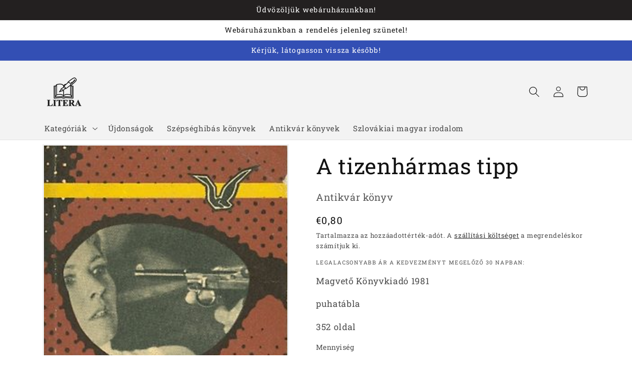

--- FILE ---
content_type: text/html; charset=utf-8
request_url: https://literashop.eu/products/a-tizenharmas-tipp
body_size: 22811
content:
<!doctype html>
<html class="no-js" lang="hu">
  <head>
    <meta charset="utf-8">
    <meta http-equiv="X-UA-Compatible" content="IE=edge">
    <meta name="viewport" content="width=device-width,initial-scale=1">
    <meta name="theme-color" content="">
    <link rel="canonical" href="https://literashop.eu/products/a-tizenharmas-tipp">
    <link rel="preconnect" href="https://cdn.shopify.com" crossorigin><link rel="preconnect" href="https://fonts.shopifycdn.com" crossorigin><title>
      A tizenhármas tipp
 &ndash; LITERA</title>

    

    

<meta property="og:site_name" content="LITERA">
<meta property="og:url" content="https://literashop.eu/products/a-tizenharmas-tipp">
<meta property="og:title" content="A tizenhármas tipp">
<meta property="og:type" content="product">
<meta property="og:description" content="Újdonságok, ritkaságok, régiségek, szlovákiai magyar irodalom."><meta property="og:image" content="http://literashop.eu/cdn/shop/products/0399000309122G.jpg?v=1657733992">
  <meta property="og:image:secure_url" content="https://literashop.eu/cdn/shop/products/0399000309122G.jpg?v=1657733992">
  <meta property="og:image:width" content="272">
  <meta property="og:image:height" content="500"><meta property="og:price:amount" content="0,80">
  <meta property="og:price:currency" content="EUR"><meta name="twitter:card" content="summary_large_image">
<meta name="twitter:title" content="A tizenhármas tipp">
<meta name="twitter:description" content="Újdonságok, ritkaságok, régiségek, szlovákiai magyar irodalom.">


    <script src="//literashop.eu/cdn/shop/t/5/assets/global.js?v=135116476141006970691647452343" defer="defer"></script>
    <script>window.performance && window.performance.mark && window.performance.mark('shopify.content_for_header.start');</script><meta name="google-site-verification" content="xeFMaSYRhSvge-aAIHqpmQQcl8J5y9aLhWNJYEvqTWo">
<meta id="shopify-digital-wallet" name="shopify-digital-wallet" content="/53307572414/digital_wallets/dialog">
<link rel="alternate" type="application/json+oembed" href="https://literashop.eu/products/a-tizenharmas-tipp.oembed">
<script async="async" src="/checkouts/internal/preloads.js?locale=hu-SK"></script>
<script id="shopify-features" type="application/json">{"accessToken":"a6e23d481f66cb2728eeb62383cc8eae","betas":["rich-media-storefront-analytics"],"domain":"literashop.eu","predictiveSearch":true,"shopId":53307572414,"locale":"hu"}</script>
<script>var Shopify = Shopify || {};
Shopify.shop = "knihkupectvo-litera-konyvesbolt.myshopify.com";
Shopify.locale = "hu";
Shopify.currency = {"active":"EUR","rate":"1.0"};
Shopify.country = "SK";
Shopify.theme = {"name":"Dawn","id":129176600766,"schema_name":"Dawn","schema_version":"4.0.0","theme_store_id":887,"role":"main"};
Shopify.theme.handle = "null";
Shopify.theme.style = {"id":null,"handle":null};
Shopify.cdnHost = "literashop.eu/cdn";
Shopify.routes = Shopify.routes || {};
Shopify.routes.root = "/";</script>
<script type="module">!function(o){(o.Shopify=o.Shopify||{}).modules=!0}(window);</script>
<script>!function(o){function n(){var o=[];function n(){o.push(Array.prototype.slice.apply(arguments))}return n.q=o,n}var t=o.Shopify=o.Shopify||{};t.loadFeatures=n(),t.autoloadFeatures=n()}(window);</script>
<script id="shop-js-analytics" type="application/json">{"pageType":"product"}</script>
<script defer="defer" async type="module" src="//literashop.eu/cdn/shopifycloud/shop-js/modules/v2/client.init-shop-cart-sync_DGf6IQRe.hu.esm.js"></script>
<script defer="defer" async type="module" src="//literashop.eu/cdn/shopifycloud/shop-js/modules/v2/chunk.common_DXNxTWkv.esm.js"></script>
<script defer="defer" async type="module" src="//literashop.eu/cdn/shopifycloud/shop-js/modules/v2/chunk.modal_CVfUphK8.esm.js"></script>
<script type="module">
  await import("//literashop.eu/cdn/shopifycloud/shop-js/modules/v2/client.init-shop-cart-sync_DGf6IQRe.hu.esm.js");
await import("//literashop.eu/cdn/shopifycloud/shop-js/modules/v2/chunk.common_DXNxTWkv.esm.js");
await import("//literashop.eu/cdn/shopifycloud/shop-js/modules/v2/chunk.modal_CVfUphK8.esm.js");

  window.Shopify.SignInWithShop?.initShopCartSync?.({"fedCMEnabled":true,"windoidEnabled":true});

</script>
<script id="__st">var __st={"a":53307572414,"offset":3600,"reqid":"d3d8cfdd-51ac-4e1f-806a-93c928b0c175-1769371611","pageurl":"literashop.eu\/products\/a-tizenharmas-tipp","u":"17ac1ca542f1","p":"product","rtyp":"product","rid":7296319979710};</script>
<script>window.ShopifyPaypalV4VisibilityTracking = true;</script>
<script id="captcha-bootstrap">!function(){'use strict';const t='contact',e='account',n='new_comment',o=[[t,t],['blogs',n],['comments',n],[t,'customer']],c=[[e,'customer_login'],[e,'guest_login'],[e,'recover_customer_password'],[e,'create_customer']],r=t=>t.map((([t,e])=>`form[action*='/${t}']:not([data-nocaptcha='true']) input[name='form_type'][value='${e}']`)).join(','),a=t=>()=>t?[...document.querySelectorAll(t)].map((t=>t.form)):[];function s(){const t=[...o],e=r(t);return a(e)}const i='password',u='form_key',d=['recaptcha-v3-token','g-recaptcha-response','h-captcha-response',i],f=()=>{try{return window.sessionStorage}catch{return}},m='__shopify_v',_=t=>t.elements[u];function p(t,e,n=!1){try{const o=window.sessionStorage,c=JSON.parse(o.getItem(e)),{data:r}=function(t){const{data:e,action:n}=t;return t[m]||n?{data:e,action:n}:{data:t,action:n}}(c);for(const[e,n]of Object.entries(r))t.elements[e]&&(t.elements[e].value=n);n&&o.removeItem(e)}catch(o){console.error('form repopulation failed',{error:o})}}const l='form_type',E='cptcha';function T(t){t.dataset[E]=!0}const w=window,h=w.document,L='Shopify',v='ce_forms',y='captcha';let A=!1;((t,e)=>{const n=(g='f06e6c50-85a8-45c8-87d0-21a2b65856fe',I='https://cdn.shopify.com/shopifycloud/storefront-forms-hcaptcha/ce_storefront_forms_captcha_hcaptcha.v1.5.2.iife.js',D={infoText:'hCaptcha által védett',privacyText:'Adatvédelem',termsText:'Használati feltételek'},(t,e,n)=>{const o=w[L][v],c=o.bindForm;if(c)return c(t,g,e,D).then(n);var r;o.q.push([[t,g,e,D],n]),r=I,A||(h.body.append(Object.assign(h.createElement('script'),{id:'captcha-provider',async:!0,src:r})),A=!0)});var g,I,D;w[L]=w[L]||{},w[L][v]=w[L][v]||{},w[L][v].q=[],w[L][y]=w[L][y]||{},w[L][y].protect=function(t,e){n(t,void 0,e),T(t)},Object.freeze(w[L][y]),function(t,e,n,w,h,L){const[v,y,A,g]=function(t,e,n){const i=e?o:[],u=t?c:[],d=[...i,...u],f=r(d),m=r(i),_=r(d.filter((([t,e])=>n.includes(e))));return[a(f),a(m),a(_),s()]}(w,h,L),I=t=>{const e=t.target;return e instanceof HTMLFormElement?e:e&&e.form},D=t=>v().includes(t);t.addEventListener('submit',(t=>{const e=I(t);if(!e)return;const n=D(e)&&!e.dataset.hcaptchaBound&&!e.dataset.recaptchaBound,o=_(e),c=g().includes(e)&&(!o||!o.value);(n||c)&&t.preventDefault(),c&&!n&&(function(t){try{if(!f())return;!function(t){const e=f();if(!e)return;const n=_(t);if(!n)return;const o=n.value;o&&e.removeItem(o)}(t);const e=Array.from(Array(32),(()=>Math.random().toString(36)[2])).join('');!function(t,e){_(t)||t.append(Object.assign(document.createElement('input'),{type:'hidden',name:u})),t.elements[u].value=e}(t,e),function(t,e){const n=f();if(!n)return;const o=[...t.querySelectorAll(`input[type='${i}']`)].map((({name:t})=>t)),c=[...d,...o],r={};for(const[a,s]of new FormData(t).entries())c.includes(a)||(r[a]=s);n.setItem(e,JSON.stringify({[m]:1,action:t.action,data:r}))}(t,e)}catch(e){console.error('failed to persist form',e)}}(e),e.submit())}));const S=(t,e)=>{t&&!t.dataset[E]&&(n(t,e.some((e=>e===t))),T(t))};for(const o of['focusin','change'])t.addEventListener(o,(t=>{const e=I(t);D(e)&&S(e,y())}));const B=e.get('form_key'),M=e.get(l),P=B&&M;t.addEventListener('DOMContentLoaded',(()=>{const t=y();if(P)for(const e of t)e.elements[l].value===M&&p(e,B);[...new Set([...A(),...v().filter((t=>'true'===t.dataset.shopifyCaptcha))])].forEach((e=>S(e,t)))}))}(h,new URLSearchParams(w.location.search),n,t,e,['guest_login'])})(!0,!0)}();</script>
<script integrity="sha256-4kQ18oKyAcykRKYeNunJcIwy7WH5gtpwJnB7kiuLZ1E=" data-source-attribution="shopify.loadfeatures" defer="defer" src="//literashop.eu/cdn/shopifycloud/storefront/assets/storefront/load_feature-a0a9edcb.js" crossorigin="anonymous"></script>
<script data-source-attribution="shopify.dynamic_checkout.dynamic.init">var Shopify=Shopify||{};Shopify.PaymentButton=Shopify.PaymentButton||{isStorefrontPortableWallets:!0,init:function(){window.Shopify.PaymentButton.init=function(){};var t=document.createElement("script");t.src="https://literashop.eu/cdn/shopifycloud/portable-wallets/latest/portable-wallets.hu.js",t.type="module",document.head.appendChild(t)}};
</script>
<script data-source-attribution="shopify.dynamic_checkout.buyer_consent">
  function portableWalletsHideBuyerConsent(e){var t=document.getElementById("shopify-buyer-consent"),n=document.getElementById("shopify-subscription-policy-button");t&&n&&(t.classList.add("hidden"),t.setAttribute("aria-hidden","true"),n.removeEventListener("click",e))}function portableWalletsShowBuyerConsent(e){var t=document.getElementById("shopify-buyer-consent"),n=document.getElementById("shopify-subscription-policy-button");t&&n&&(t.classList.remove("hidden"),t.removeAttribute("aria-hidden"),n.addEventListener("click",e))}window.Shopify?.PaymentButton&&(window.Shopify.PaymentButton.hideBuyerConsent=portableWalletsHideBuyerConsent,window.Shopify.PaymentButton.showBuyerConsent=portableWalletsShowBuyerConsent);
</script>
<script>
  function portableWalletsCleanup(e){e&&e.src&&console.error("Failed to load portable wallets script "+e.src);var t=document.querySelectorAll("shopify-accelerated-checkout .shopify-payment-button__skeleton, shopify-accelerated-checkout-cart .wallet-cart-button__skeleton"),e=document.getElementById("shopify-buyer-consent");for(let e=0;e<t.length;e++)t[e].remove();e&&e.remove()}function portableWalletsNotLoadedAsModule(e){e instanceof ErrorEvent&&"string"==typeof e.message&&e.message.includes("import.meta")&&"string"==typeof e.filename&&e.filename.includes("portable-wallets")&&(window.removeEventListener("error",portableWalletsNotLoadedAsModule),window.Shopify.PaymentButton.failedToLoad=e,"loading"===document.readyState?document.addEventListener("DOMContentLoaded",window.Shopify.PaymentButton.init):window.Shopify.PaymentButton.init())}window.addEventListener("error",portableWalletsNotLoadedAsModule);
</script>

<script type="module" src="https://literashop.eu/cdn/shopifycloud/portable-wallets/latest/portable-wallets.hu.js" onError="portableWalletsCleanup(this)" crossorigin="anonymous"></script>
<script nomodule>
  document.addEventListener("DOMContentLoaded", portableWalletsCleanup);
</script>

<link id="shopify-accelerated-checkout-styles" rel="stylesheet" media="screen" href="https://literashop.eu/cdn/shopifycloud/portable-wallets/latest/accelerated-checkout-backwards-compat.css" crossorigin="anonymous">
<style id="shopify-accelerated-checkout-cart">
        #shopify-buyer-consent {
  margin-top: 1em;
  display: inline-block;
  width: 100%;
}

#shopify-buyer-consent.hidden {
  display: none;
}

#shopify-subscription-policy-button {
  background: none;
  border: none;
  padding: 0;
  text-decoration: underline;
  font-size: inherit;
  cursor: pointer;
}

#shopify-subscription-policy-button::before {
  box-shadow: none;
}

      </style>
<script id="sections-script" data-sections="main-product,product-recommendations,header,footer" defer="defer" src="//literashop.eu/cdn/shop/t/5/compiled_assets/scripts.js?v=323"></script>
<script>window.performance && window.performance.mark && window.performance.mark('shopify.content_for_header.end');</script>


    <style data-shopify>
      @font-face {
  font-family: "Roboto Slab";
  font-weight: 400;
  font-style: normal;
  font-display: swap;
  src: url("//literashop.eu/cdn/fonts/roboto_slab/robotoslab_n4.d3a9266696fe77645ad2b6579a2b30c11742dc68.woff2") format("woff2"),
       url("//literashop.eu/cdn/fonts/roboto_slab/robotoslab_n4.ac73924d0e45cb28b8adb30cbb4ff26dbe125c23.woff") format("woff");
}

      @font-face {
  font-family: "Roboto Slab";
  font-weight: 700;
  font-style: normal;
  font-display: swap;
  src: url("//literashop.eu/cdn/fonts/roboto_slab/robotoslab_n7.5242eb50a2e2688ccb1b3a90257e09ca8f40a7fe.woff2") format("woff2"),
       url("//literashop.eu/cdn/fonts/roboto_slab/robotoslab_n7.6217d6e8cdce1468038779247b461b93d14a8e93.woff") format("woff");
}

      
      
      @font-face {
  font-family: "Roboto Slab";
  font-weight: 400;
  font-style: normal;
  font-display: swap;
  src: url("//literashop.eu/cdn/fonts/roboto_slab/robotoslab_n4.d3a9266696fe77645ad2b6579a2b30c11742dc68.woff2") format("woff2"),
       url("//literashop.eu/cdn/fonts/roboto_slab/robotoslab_n4.ac73924d0e45cb28b8adb30cbb4ff26dbe125c23.woff") format("woff");
}


      :root {
        --font-body-family: "Roboto Slab", serif;
        --font-body-style: normal;
        --font-body-weight: 400;

        --font-heading-family: "Roboto Slab", serif;
        --font-heading-style: normal;
        --font-heading-weight: 400;

        --font-body-scale: 1.1;
        --font-heading-scale: 1.0;

        --color-base-text: 18, 18, 18;
        --color-shadow: 18, 18, 18;
        --color-base-background-1: 255, 255, 255;
        --color-base-background-2: 243, 243, 243;
        --color-base-solid-button-labels: 255, 255, 255;
        --color-base-outline-button-labels: 18, 18, 18;
        --color-base-accent-1: 35, 32, 32;
        --color-base-accent-2: 51, 79, 180;
        --payment-terms-background-color: #ffffff;

        --gradient-base-background-1: #ffffff;
        --gradient-base-background-2: #f3f3f3;
        --gradient-base-accent-1: #232020;
        --gradient-base-accent-2: #334fb4;

        --media-padding: px;
        --media-border-opacity: 0.05;
        --media-border-width: 3px;
        --media-radius: 0px;
        --media-shadow-opacity: 0.0;
        --media-shadow-horizontal-offset: 0px;
        --media-shadow-vertical-offset: 4px;
        --media-shadow-blur-radius: 5px;

        --page-width: 110rem;
        --page-width-margin: 0rem;

        --card-image-padding: 0.0rem;
        --card-corner-radius: 0.4rem;
        --card-text-alignment: left;
        --card-border-width: 0.0rem;
        --card-border-opacity: 0.05;
        --card-shadow-opacity: 0.0;
        --card-shadow-horizontal-offset: -2.6rem;
        --card-shadow-vertical-offset: 0.4rem;
        --card-shadow-blur-radius: 0.0rem;

        --badge-corner-radius: 4.0rem;

        --popup-border-width: 1px;
        --popup-border-opacity: 0.1;
        --popup-corner-radius: 0px;
        --popup-shadow-opacity: 0.0;
        --popup-shadow-horizontal-offset: 0px;
        --popup-shadow-vertical-offset: 4px;
        --popup-shadow-blur-radius: 5px;

        --drawer-border-width: 1px;
        --drawer-border-opacity: 0.1;
        --drawer-shadow-opacity: 0.0;
        --drawer-shadow-horizontal-offset: 0px;
        --drawer-shadow-vertical-offset: 4px;
        --drawer-shadow-blur-radius: 5px;

        --spacing-sections-desktop: 12px;
        --spacing-sections-mobile: 12px;

        --grid-desktop-vertical-spacing: 8px;
        --grid-desktop-horizontal-spacing: 8px;
        --grid-mobile-vertical-spacing: 4px;
        --grid-mobile-horizontal-spacing: 4px;

        --text-boxes-border-opacity: 0.1;
        --text-boxes-border-width: 0px;
        --text-boxes-radius: 4px;
        --text-boxes-shadow-opacity: 0.0;
        --text-boxes-shadow-horizontal-offset: 0px;
        --text-boxes-shadow-vertical-offset: 4px;
        --text-boxes-shadow-blur-radius: 5px;

        --buttons-radius: 14px;
        --buttons-radius-outset: 17px;
        --buttons-border-width: 3px;
        --buttons-border-opacity: 0.2;
        --buttons-shadow-opacity: 0.0;
        --buttons-shadow-horizontal-offset: -12px;
        --buttons-shadow-vertical-offset: -8px;
        --buttons-shadow-blur-radius: 5px;
        --buttons-border-offset: 0.3px;

        --inputs-radius: 0px;
        --inputs-border-width: 1px;
        --inputs-border-opacity: 0.55;
        --inputs-shadow-opacity: 0.0;
        --inputs-shadow-horizontal-offset: 0px;
        --inputs-margin-offset: 0px;
        --inputs-shadow-vertical-offset: 2px;
        --inputs-shadow-blur-radius: 5px;
        --inputs-radius-outset: 0px;

        --variant-pills-radius: 40px;
        --variant-pills-border-width: 2px;
        --variant-pills-border-opacity: 0.55;
        --variant-pills-shadow-opacity: 0.0;
        --variant-pills-shadow-horizontal-offset: 0px;
        --variant-pills-shadow-vertical-offset: 4px;
        --variant-pills-shadow-blur-radius: 5px;
      }

      *,
      *::before,
      *::after {
        box-sizing: inherit;
      }

      html {
        box-sizing: border-box;
        font-size: calc(var(--font-body-scale) * 62.5%);
        height: 100%;
      }

      body {
        display: grid;
        grid-template-rows: auto auto 1fr auto;
        grid-template-columns: 100%;
        min-height: 100%;
        margin: 0;
        font-size: 1.5rem;
        letter-spacing: 0.06rem;
        line-height: calc(1 + 0.8 / var(--font-body-scale));
        font-family: var(--font-body-family);
        font-style: var(--font-body-style);
        font-weight: var(--font-body-weight);
      }

      @media screen and (min-width: 750px) {
        body {
          font-size: 1.6rem;
        }
      }
    </style>

    <link href="//literashop.eu/cdn/shop/t/5/assets/base.css?v=144997082486365258741647452359" rel="stylesheet" type="text/css" media="all" />
<link rel="preload" as="font" href="//literashop.eu/cdn/fonts/roboto_slab/robotoslab_n4.d3a9266696fe77645ad2b6579a2b30c11742dc68.woff2" type="font/woff2" crossorigin><link rel="preload" as="font" href="//literashop.eu/cdn/fonts/roboto_slab/robotoslab_n4.d3a9266696fe77645ad2b6579a2b30c11742dc68.woff2" type="font/woff2" crossorigin><link rel="stylesheet" href="//literashop.eu/cdn/shop/t/5/assets/component-predictive-search.css?v=165644661289088488651647452339" media="print" onload="this.media='all'"><script>document.documentElement.className = document.documentElement.className.replace('no-js', 'js');
    if (Shopify.designMode) {
      document.documentElement.classList.add('shopify-design-mode');
    }
    </script>
  <link href="https://monorail-edge.shopifysvc.com" rel="dns-prefetch">
<script>(function(){if ("sendBeacon" in navigator && "performance" in window) {try {var session_token_from_headers = performance.getEntriesByType('navigation')[0].serverTiming.find(x => x.name == '_s').description;} catch {var session_token_from_headers = undefined;}var session_cookie_matches = document.cookie.match(/_shopify_s=([^;]*)/);var session_token_from_cookie = session_cookie_matches && session_cookie_matches.length === 2 ? session_cookie_matches[1] : "";var session_token = session_token_from_headers || session_token_from_cookie || "";function handle_abandonment_event(e) {var entries = performance.getEntries().filter(function(entry) {return /monorail-edge.shopifysvc.com/.test(entry.name);});if (!window.abandonment_tracked && entries.length === 0) {window.abandonment_tracked = true;var currentMs = Date.now();var navigation_start = performance.timing.navigationStart;var payload = {shop_id: 53307572414,url: window.location.href,navigation_start,duration: currentMs - navigation_start,session_token,page_type: "product"};window.navigator.sendBeacon("https://monorail-edge.shopifysvc.com/v1/produce", JSON.stringify({schema_id: "online_store_buyer_site_abandonment/1.1",payload: payload,metadata: {event_created_at_ms: currentMs,event_sent_at_ms: currentMs}}));}}window.addEventListener('pagehide', handle_abandonment_event);}}());</script>
<script id="web-pixels-manager-setup">(function e(e,d,r,n,o){if(void 0===o&&(o={}),!Boolean(null===(a=null===(i=window.Shopify)||void 0===i?void 0:i.analytics)||void 0===a?void 0:a.replayQueue)){var i,a;window.Shopify=window.Shopify||{};var t=window.Shopify;t.analytics=t.analytics||{};var s=t.analytics;s.replayQueue=[],s.publish=function(e,d,r){return s.replayQueue.push([e,d,r]),!0};try{self.performance.mark("wpm:start")}catch(e){}var l=function(){var e={modern:/Edge?\/(1{2}[4-9]|1[2-9]\d|[2-9]\d{2}|\d{4,})\.\d+(\.\d+|)|Firefox\/(1{2}[4-9]|1[2-9]\d|[2-9]\d{2}|\d{4,})\.\d+(\.\d+|)|Chrom(ium|e)\/(9{2}|\d{3,})\.\d+(\.\d+|)|(Maci|X1{2}).+ Version\/(15\.\d+|(1[6-9]|[2-9]\d|\d{3,})\.\d+)([,.]\d+|)( \(\w+\)|)( Mobile\/\w+|) Safari\/|Chrome.+OPR\/(9{2}|\d{3,})\.\d+\.\d+|(CPU[ +]OS|iPhone[ +]OS|CPU[ +]iPhone|CPU IPhone OS|CPU iPad OS)[ +]+(15[._]\d+|(1[6-9]|[2-9]\d|\d{3,})[._]\d+)([._]\d+|)|Android:?[ /-](13[3-9]|1[4-9]\d|[2-9]\d{2}|\d{4,})(\.\d+|)(\.\d+|)|Android.+Firefox\/(13[5-9]|1[4-9]\d|[2-9]\d{2}|\d{4,})\.\d+(\.\d+|)|Android.+Chrom(ium|e)\/(13[3-9]|1[4-9]\d|[2-9]\d{2}|\d{4,})\.\d+(\.\d+|)|SamsungBrowser\/([2-9]\d|\d{3,})\.\d+/,legacy:/Edge?\/(1[6-9]|[2-9]\d|\d{3,})\.\d+(\.\d+|)|Firefox\/(5[4-9]|[6-9]\d|\d{3,})\.\d+(\.\d+|)|Chrom(ium|e)\/(5[1-9]|[6-9]\d|\d{3,})\.\d+(\.\d+|)([\d.]+$|.*Safari\/(?![\d.]+ Edge\/[\d.]+$))|(Maci|X1{2}).+ Version\/(10\.\d+|(1[1-9]|[2-9]\d|\d{3,})\.\d+)([,.]\d+|)( \(\w+\)|)( Mobile\/\w+|) Safari\/|Chrome.+OPR\/(3[89]|[4-9]\d|\d{3,})\.\d+\.\d+|(CPU[ +]OS|iPhone[ +]OS|CPU[ +]iPhone|CPU IPhone OS|CPU iPad OS)[ +]+(10[._]\d+|(1[1-9]|[2-9]\d|\d{3,})[._]\d+)([._]\d+|)|Android:?[ /-](13[3-9]|1[4-9]\d|[2-9]\d{2}|\d{4,})(\.\d+|)(\.\d+|)|Mobile Safari.+OPR\/([89]\d|\d{3,})\.\d+\.\d+|Android.+Firefox\/(13[5-9]|1[4-9]\d|[2-9]\d{2}|\d{4,})\.\d+(\.\d+|)|Android.+Chrom(ium|e)\/(13[3-9]|1[4-9]\d|[2-9]\d{2}|\d{4,})\.\d+(\.\d+|)|Android.+(UC? ?Browser|UCWEB|U3)[ /]?(15\.([5-9]|\d{2,})|(1[6-9]|[2-9]\d|\d{3,})\.\d+)\.\d+|SamsungBrowser\/(5\.\d+|([6-9]|\d{2,})\.\d+)|Android.+MQ{2}Browser\/(14(\.(9|\d{2,})|)|(1[5-9]|[2-9]\d|\d{3,})(\.\d+|))(\.\d+|)|K[Aa][Ii]OS\/(3\.\d+|([4-9]|\d{2,})\.\d+)(\.\d+|)/},d=e.modern,r=e.legacy,n=navigator.userAgent;return n.match(d)?"modern":n.match(r)?"legacy":"unknown"}(),u="modern"===l?"modern":"legacy",c=(null!=n?n:{modern:"",legacy:""})[u],f=function(e){return[e.baseUrl,"/wpm","/b",e.hashVersion,"modern"===e.buildTarget?"m":"l",".js"].join("")}({baseUrl:d,hashVersion:r,buildTarget:u}),m=function(e){var d=e.version,r=e.bundleTarget,n=e.surface,o=e.pageUrl,i=e.monorailEndpoint;return{emit:function(e){var a=e.status,t=e.errorMsg,s=(new Date).getTime(),l=JSON.stringify({metadata:{event_sent_at_ms:s},events:[{schema_id:"web_pixels_manager_load/3.1",payload:{version:d,bundle_target:r,page_url:o,status:a,surface:n,error_msg:t},metadata:{event_created_at_ms:s}}]});if(!i)return console&&console.warn&&console.warn("[Web Pixels Manager] No Monorail endpoint provided, skipping logging."),!1;try{return self.navigator.sendBeacon.bind(self.navigator)(i,l)}catch(e){}var u=new XMLHttpRequest;try{return u.open("POST",i,!0),u.setRequestHeader("Content-Type","text/plain"),u.send(l),!0}catch(e){return console&&console.warn&&console.warn("[Web Pixels Manager] Got an unhandled error while logging to Monorail."),!1}}}}({version:r,bundleTarget:l,surface:e.surface,pageUrl:self.location.href,monorailEndpoint:e.monorailEndpoint});try{o.browserTarget=l,function(e){var d=e.src,r=e.async,n=void 0===r||r,o=e.onload,i=e.onerror,a=e.sri,t=e.scriptDataAttributes,s=void 0===t?{}:t,l=document.createElement("script"),u=document.querySelector("head"),c=document.querySelector("body");if(l.async=n,l.src=d,a&&(l.integrity=a,l.crossOrigin="anonymous"),s)for(var f in s)if(Object.prototype.hasOwnProperty.call(s,f))try{l.dataset[f]=s[f]}catch(e){}if(o&&l.addEventListener("load",o),i&&l.addEventListener("error",i),u)u.appendChild(l);else{if(!c)throw new Error("Did not find a head or body element to append the script");c.appendChild(l)}}({src:f,async:!0,onload:function(){if(!function(){var e,d;return Boolean(null===(d=null===(e=window.Shopify)||void 0===e?void 0:e.analytics)||void 0===d?void 0:d.initialized)}()){var d=window.webPixelsManager.init(e)||void 0;if(d){var r=window.Shopify.analytics;r.replayQueue.forEach((function(e){var r=e[0],n=e[1],o=e[2];d.publishCustomEvent(r,n,o)})),r.replayQueue=[],r.publish=d.publishCustomEvent,r.visitor=d.visitor,r.initialized=!0}}},onerror:function(){return m.emit({status:"failed",errorMsg:"".concat(f," has failed to load")})},sri:function(e){var d=/^sha384-[A-Za-z0-9+/=]+$/;return"string"==typeof e&&d.test(e)}(c)?c:"",scriptDataAttributes:o}),m.emit({status:"loading"})}catch(e){m.emit({status:"failed",errorMsg:(null==e?void 0:e.message)||"Unknown error"})}}})({shopId: 53307572414,storefrontBaseUrl: "https://literashop.eu",extensionsBaseUrl: "https://extensions.shopifycdn.com/cdn/shopifycloud/web-pixels-manager",monorailEndpoint: "https://monorail-edge.shopifysvc.com/unstable/produce_batch",surface: "storefront-renderer",enabledBetaFlags: ["2dca8a86"],webPixelsConfigList: [{"id":"1146454360","configuration":"{\"config\":\"{\\\"pixel_id\\\":\\\"GT-NBXS45D\\\",\\\"target_country\\\":\\\"SK\\\",\\\"gtag_events\\\":[{\\\"type\\\":\\\"purchase\\\",\\\"action_label\\\":\\\"MC-3VNNM7CXW4\\\"},{\\\"type\\\":\\\"page_view\\\",\\\"action_label\\\":\\\"MC-3VNNM7CXW4\\\"},{\\\"type\\\":\\\"view_item\\\",\\\"action_label\\\":\\\"MC-3VNNM7CXW4\\\"}],\\\"enable_monitoring_mode\\\":false}\"}","eventPayloadVersion":"v1","runtimeContext":"OPEN","scriptVersion":"b2a88bafab3e21179ed38636efcd8a93","type":"APP","apiClientId":1780363,"privacyPurposes":[],"dataSharingAdjustments":{"protectedCustomerApprovalScopes":["read_customer_address","read_customer_email","read_customer_name","read_customer_personal_data","read_customer_phone"]}},{"id":"shopify-app-pixel","configuration":"{}","eventPayloadVersion":"v1","runtimeContext":"STRICT","scriptVersion":"0450","apiClientId":"shopify-pixel","type":"APP","privacyPurposes":["ANALYTICS","MARKETING"]},{"id":"shopify-custom-pixel","eventPayloadVersion":"v1","runtimeContext":"LAX","scriptVersion":"0450","apiClientId":"shopify-pixel","type":"CUSTOM","privacyPurposes":["ANALYTICS","MARKETING"]}],isMerchantRequest: false,initData: {"shop":{"name":"LITERA","paymentSettings":{"currencyCode":"EUR"},"myshopifyDomain":"knihkupectvo-litera-konyvesbolt.myshopify.com","countryCode":"SK","storefrontUrl":"https:\/\/literashop.eu"},"customer":null,"cart":null,"checkout":null,"productVariants":[{"price":{"amount":0.8,"currencyCode":"EUR"},"product":{"title":"A tizenhármas tipp","vendor":"LITERA","id":"7296319979710","untranslatedTitle":"A tizenhármas tipp","url":"\/products\/a-tizenharmas-tipp","type":"Antikvár"},"id":"41653754167486","image":{"src":"\/\/literashop.eu\/cdn\/shop\/products\/0399000309122G.jpg?v=1657733992"},"sku":"","title":"Default Title","untranslatedTitle":"Default Title"}],"purchasingCompany":null},},"https://literashop.eu/cdn","fcfee988w5aeb613cpc8e4bc33m6693e112",{"modern":"","legacy":""},{"shopId":"53307572414","storefrontBaseUrl":"https:\/\/literashop.eu","extensionBaseUrl":"https:\/\/extensions.shopifycdn.com\/cdn\/shopifycloud\/web-pixels-manager","surface":"storefront-renderer","enabledBetaFlags":"[\"2dca8a86\"]","isMerchantRequest":"false","hashVersion":"fcfee988w5aeb613cpc8e4bc33m6693e112","publish":"custom","events":"[[\"page_viewed\",{}],[\"product_viewed\",{\"productVariant\":{\"price\":{\"amount\":0.8,\"currencyCode\":\"EUR\"},\"product\":{\"title\":\"A tizenhármas tipp\",\"vendor\":\"LITERA\",\"id\":\"7296319979710\",\"untranslatedTitle\":\"A tizenhármas tipp\",\"url\":\"\/products\/a-tizenharmas-tipp\",\"type\":\"Antikvár\"},\"id\":\"41653754167486\",\"image\":{\"src\":\"\/\/literashop.eu\/cdn\/shop\/products\/0399000309122G.jpg?v=1657733992\"},\"sku\":\"\",\"title\":\"Default Title\",\"untranslatedTitle\":\"Default Title\"}}]]"});</script><script>
  window.ShopifyAnalytics = window.ShopifyAnalytics || {};
  window.ShopifyAnalytics.meta = window.ShopifyAnalytics.meta || {};
  window.ShopifyAnalytics.meta.currency = 'EUR';
  var meta = {"product":{"id":7296319979710,"gid":"gid:\/\/shopify\/Product\/7296319979710","vendor":"LITERA","type":"Antikvár","handle":"a-tizenharmas-tipp","variants":[{"id":41653754167486,"price":80,"name":"A tizenhármas tipp","public_title":null,"sku":""}],"remote":false},"page":{"pageType":"product","resourceType":"product","resourceId":7296319979710,"requestId":"d3d8cfdd-51ac-4e1f-806a-93c928b0c175-1769371611"}};
  for (var attr in meta) {
    window.ShopifyAnalytics.meta[attr] = meta[attr];
  }
</script>
<script class="analytics">
  (function () {
    var customDocumentWrite = function(content) {
      var jquery = null;

      if (window.jQuery) {
        jquery = window.jQuery;
      } else if (window.Checkout && window.Checkout.$) {
        jquery = window.Checkout.$;
      }

      if (jquery) {
        jquery('body').append(content);
      }
    };

    var hasLoggedConversion = function(token) {
      if (token) {
        return document.cookie.indexOf('loggedConversion=' + token) !== -1;
      }
      return false;
    }

    var setCookieIfConversion = function(token) {
      if (token) {
        var twoMonthsFromNow = new Date(Date.now());
        twoMonthsFromNow.setMonth(twoMonthsFromNow.getMonth() + 2);

        document.cookie = 'loggedConversion=' + token + '; expires=' + twoMonthsFromNow;
      }
    }

    var trekkie = window.ShopifyAnalytics.lib = window.trekkie = window.trekkie || [];
    if (trekkie.integrations) {
      return;
    }
    trekkie.methods = [
      'identify',
      'page',
      'ready',
      'track',
      'trackForm',
      'trackLink'
    ];
    trekkie.factory = function(method) {
      return function() {
        var args = Array.prototype.slice.call(arguments);
        args.unshift(method);
        trekkie.push(args);
        return trekkie;
      };
    };
    for (var i = 0; i < trekkie.methods.length; i++) {
      var key = trekkie.methods[i];
      trekkie[key] = trekkie.factory(key);
    }
    trekkie.load = function(config) {
      trekkie.config = config || {};
      trekkie.config.initialDocumentCookie = document.cookie;
      var first = document.getElementsByTagName('script')[0];
      var script = document.createElement('script');
      script.type = 'text/javascript';
      script.onerror = function(e) {
        var scriptFallback = document.createElement('script');
        scriptFallback.type = 'text/javascript';
        scriptFallback.onerror = function(error) {
                var Monorail = {
      produce: function produce(monorailDomain, schemaId, payload) {
        var currentMs = new Date().getTime();
        var event = {
          schema_id: schemaId,
          payload: payload,
          metadata: {
            event_created_at_ms: currentMs,
            event_sent_at_ms: currentMs
          }
        };
        return Monorail.sendRequest("https://" + monorailDomain + "/v1/produce", JSON.stringify(event));
      },
      sendRequest: function sendRequest(endpointUrl, payload) {
        // Try the sendBeacon API
        if (window && window.navigator && typeof window.navigator.sendBeacon === 'function' && typeof window.Blob === 'function' && !Monorail.isIos12()) {
          var blobData = new window.Blob([payload], {
            type: 'text/plain'
          });

          if (window.navigator.sendBeacon(endpointUrl, blobData)) {
            return true;
          } // sendBeacon was not successful

        } // XHR beacon

        var xhr = new XMLHttpRequest();

        try {
          xhr.open('POST', endpointUrl);
          xhr.setRequestHeader('Content-Type', 'text/plain');
          xhr.send(payload);
        } catch (e) {
          console.log(e);
        }

        return false;
      },
      isIos12: function isIos12() {
        return window.navigator.userAgent.lastIndexOf('iPhone; CPU iPhone OS 12_') !== -1 || window.navigator.userAgent.lastIndexOf('iPad; CPU OS 12_') !== -1;
      }
    };
    Monorail.produce('monorail-edge.shopifysvc.com',
      'trekkie_storefront_load_errors/1.1',
      {shop_id: 53307572414,
      theme_id: 129176600766,
      app_name: "storefront",
      context_url: window.location.href,
      source_url: "//literashop.eu/cdn/s/trekkie.storefront.8d95595f799fbf7e1d32231b9a28fd43b70c67d3.min.js"});

        };
        scriptFallback.async = true;
        scriptFallback.src = '//literashop.eu/cdn/s/trekkie.storefront.8d95595f799fbf7e1d32231b9a28fd43b70c67d3.min.js';
        first.parentNode.insertBefore(scriptFallback, first);
      };
      script.async = true;
      script.src = '//literashop.eu/cdn/s/trekkie.storefront.8d95595f799fbf7e1d32231b9a28fd43b70c67d3.min.js';
      first.parentNode.insertBefore(script, first);
    };
    trekkie.load(
      {"Trekkie":{"appName":"storefront","development":false,"defaultAttributes":{"shopId":53307572414,"isMerchantRequest":null,"themeId":129176600766,"themeCityHash":"2208371895113339527","contentLanguage":"hu","currency":"EUR","eventMetadataId":"2c13e07d-fd9c-485a-b84d-97f263019a62"},"isServerSideCookieWritingEnabled":true,"monorailRegion":"shop_domain","enabledBetaFlags":["65f19447"]},"Session Attribution":{},"S2S":{"facebookCapiEnabled":false,"source":"trekkie-storefront-renderer","apiClientId":580111}}
    );

    var loaded = false;
    trekkie.ready(function() {
      if (loaded) return;
      loaded = true;

      window.ShopifyAnalytics.lib = window.trekkie;

      var originalDocumentWrite = document.write;
      document.write = customDocumentWrite;
      try { window.ShopifyAnalytics.merchantGoogleAnalytics.call(this); } catch(error) {};
      document.write = originalDocumentWrite;

      window.ShopifyAnalytics.lib.page(null,{"pageType":"product","resourceType":"product","resourceId":7296319979710,"requestId":"d3d8cfdd-51ac-4e1f-806a-93c928b0c175-1769371611","shopifyEmitted":true});

      var match = window.location.pathname.match(/checkouts\/(.+)\/(thank_you|post_purchase)/)
      var token = match? match[1]: undefined;
      if (!hasLoggedConversion(token)) {
        setCookieIfConversion(token);
        window.ShopifyAnalytics.lib.track("Viewed Product",{"currency":"EUR","variantId":41653754167486,"productId":7296319979710,"productGid":"gid:\/\/shopify\/Product\/7296319979710","name":"A tizenhármas tipp","price":"0.80","sku":"","brand":"LITERA","variant":null,"category":"Antikvár","nonInteraction":true,"remote":false},undefined,undefined,{"shopifyEmitted":true});
      window.ShopifyAnalytics.lib.track("monorail:\/\/trekkie_storefront_viewed_product\/1.1",{"currency":"EUR","variantId":41653754167486,"productId":7296319979710,"productGid":"gid:\/\/shopify\/Product\/7296319979710","name":"A tizenhármas tipp","price":"0.80","sku":"","brand":"LITERA","variant":null,"category":"Antikvár","nonInteraction":true,"remote":false,"referer":"https:\/\/literashop.eu\/products\/a-tizenharmas-tipp"});
      }
    });


        var eventsListenerScript = document.createElement('script');
        eventsListenerScript.async = true;
        eventsListenerScript.src = "//literashop.eu/cdn/shopifycloud/storefront/assets/shop_events_listener-3da45d37.js";
        document.getElementsByTagName('head')[0].appendChild(eventsListenerScript);

})();</script>
<script
  defer
  src="https://literashop.eu/cdn/shopifycloud/perf-kit/shopify-perf-kit-3.0.4.min.js"
  data-application="storefront-renderer"
  data-shop-id="53307572414"
  data-render-region="gcp-us-east1"
  data-page-type="product"
  data-theme-instance-id="129176600766"
  data-theme-name="Dawn"
  data-theme-version="4.0.0"
  data-monorail-region="shop_domain"
  data-resource-timing-sampling-rate="10"
  data-shs="true"
  data-shs-beacon="true"
  data-shs-export-with-fetch="true"
  data-shs-logs-sample-rate="1"
  data-shs-beacon-endpoint="https://literashop.eu/api/collect"
></script>
</head>

  <body class="gradient">
    <a class="skip-to-content-link button visually-hidden" href="#MainContent">
      Ugrás a tartalomhoz
    </a>

    <div id="shopify-section-announcement-bar" class="shopify-section"><div class="announcement-bar color-accent-1 gradient" role="region" aria-label="Közlemény" ><p class="announcement-bar__message h5">
                Üdvözöljük webáruházunkban!
</p></div><div class="announcement-bar color-background-1 gradient" role="region" aria-label="Közlemény" ><p class="announcement-bar__message h5">
                Webáruházunkban a rendelés jelenleg szünetel!
</p></div><div class="announcement-bar color-accent-2 gradient" role="region" aria-label="Közlemény" ><p class="announcement-bar__message h5">
                Kérjük, látogasson vissza később!
</p></div>
</div>
    <div id="shopify-section-header" class="shopify-section section-header"><link rel="stylesheet" href="//literashop.eu/cdn/shop/t/5/assets/component-list-menu.css?v=129267058877082496571647452346" media="print" onload="this.media='all'">
<link rel="stylesheet" href="//literashop.eu/cdn/shop/t/5/assets/component-search.css?v=96455689198851321781647452333" media="print" onload="this.media='all'">
<link rel="stylesheet" href="//literashop.eu/cdn/shop/t/5/assets/component-menu-drawer.css?v=126731818748055994231647452336" media="print" onload="this.media='all'">
<link rel="stylesheet" href="//literashop.eu/cdn/shop/t/5/assets/component-cart-notification.css?v=107019900565326663291647452331" media="print" onload="this.media='all'">
<link rel="stylesheet" href="//literashop.eu/cdn/shop/t/5/assets/component-cart-items.css?v=35224266443739369591647452359" media="print" onload="this.media='all'"><link rel="stylesheet" href="//literashop.eu/cdn/shop/t/5/assets/component-price.css?v=112673864592427438181647452336" media="print" onload="this.media='all'">
  <link rel="stylesheet" href="//literashop.eu/cdn/shop/t/5/assets/component-loading-overlay.css?v=167310470843593579841647452362" media="print" onload="this.media='all'"><noscript><link href="//literashop.eu/cdn/shop/t/5/assets/component-list-menu.css?v=129267058877082496571647452346" rel="stylesheet" type="text/css" media="all" /></noscript>
<noscript><link href="//literashop.eu/cdn/shop/t/5/assets/component-search.css?v=96455689198851321781647452333" rel="stylesheet" type="text/css" media="all" /></noscript>
<noscript><link href="//literashop.eu/cdn/shop/t/5/assets/component-menu-drawer.css?v=126731818748055994231647452336" rel="stylesheet" type="text/css" media="all" /></noscript>
<noscript><link href="//literashop.eu/cdn/shop/t/5/assets/component-cart-notification.css?v=107019900565326663291647452331" rel="stylesheet" type="text/css" media="all" /></noscript>
<noscript><link href="//literashop.eu/cdn/shop/t/5/assets/component-cart-items.css?v=35224266443739369591647452359" rel="stylesheet" type="text/css" media="all" /></noscript>

<style>
  header-drawer {
    justify-self: start;
    margin-left: -1.2rem;
  }

  @media screen and (min-width: 990px) {
    header-drawer {
      display: none;
    }
  }

  .menu-drawer-container {
    display: flex;
  }

  .list-menu {
    list-style: none;
    padding: 0;
    margin: 0;
  }

  .list-menu--inline {
    display: inline-flex;
    flex-wrap: wrap;
  }

  summary.list-menu__item {
    padding-right: 2.7rem;
  }

  .list-menu__item {
    display: flex;
    align-items: center;
    line-height: calc(1 + 0.3 / var(--font-body-scale));
  }

  .list-menu__item--link {
    text-decoration: none;
    padding-bottom: 1rem;
    padding-top: 1rem;
    line-height: calc(1 + 0.8 / var(--font-body-scale));
  }

  @media screen and (min-width: 750px) {
    .list-menu__item--link {
      padding-bottom: 0.5rem;
      padding-top: 0.5rem;
    }
  }
</style><style data-shopify>.section-header {
    margin-bottom: 0px;
  }

  @media screen and (min-width: 750px) {
    .section-header {
      margin-bottom: 0px;
    }
  }</style><script src="//literashop.eu/cdn/shop/t/5/assets/details-disclosure.js?v=93827620636443844781647452355" defer="defer"></script>
<script src="//literashop.eu/cdn/shop/t/5/assets/details-modal.js?v=4511761896672669691647452354" defer="defer"></script>
<script src="//literashop.eu/cdn/shop/t/5/assets/cart-notification.js?v=110464945634282900951647452335" defer="defer"></script>

<svg xmlns="http://www.w3.org/2000/svg" class="hidden">
  <symbol id="icon-search" viewbox="0 0 18 19" fill="none">
    <path fill-rule="evenodd" clip-rule="evenodd" d="M11.03 11.68A5.784 5.784 0 112.85 3.5a5.784 5.784 0 018.18 8.18zm.26 1.12a6.78 6.78 0 11.72-.7l5.4 5.4a.5.5 0 11-.71.7l-5.41-5.4z" fill="currentColor"/>
  </symbol>

  <symbol id="icon-close" class="icon icon-close" fill="none" viewBox="0 0 18 17">
    <path d="M.865 15.978a.5.5 0 00.707.707l7.433-7.431 7.579 7.282a.501.501 0 00.846-.37.5.5 0 00-.153-.351L9.712 8.546l7.417-7.416a.5.5 0 10-.707-.708L8.991 7.853 1.413.573a.5.5 0 10-.693.72l7.563 7.268-7.418 7.417z" fill="currentColor">
  </symbol>
</svg>
<sticky-header class="header-wrapper color-background-2 gradient header-wrapper--border-bottom">
  <header class="header header--top-left page-width header--has-menu"><header-drawer data-breakpoint="tablet">
        <details id="Details-menu-drawer-container" class="menu-drawer-container">
          <summary class="header__icon header__icon--menu header__icon--summary link focus-inset" aria-label="Menü">
            <span>
              <svg xmlns="http://www.w3.org/2000/svg" aria-hidden="true" focusable="false" role="presentation" class="icon icon-hamburger" fill="none" viewBox="0 0 18 16">
  <path d="M1 .5a.5.5 0 100 1h15.71a.5.5 0 000-1H1zM.5 8a.5.5 0 01.5-.5h15.71a.5.5 0 010 1H1A.5.5 0 01.5 8zm0 7a.5.5 0 01.5-.5h15.71a.5.5 0 010 1H1a.5.5 0 01-.5-.5z" fill="currentColor">
</svg>

              <svg xmlns="http://www.w3.org/2000/svg" aria-hidden="true" focusable="false" role="presentation" class="icon icon-close" fill="none" viewBox="0 0 18 17">
  <path d="M.865 15.978a.5.5 0 00.707.707l7.433-7.431 7.579 7.282a.501.501 0 00.846-.37.5.5 0 00-.153-.351L9.712 8.546l7.417-7.416a.5.5 0 10-.707-.708L8.991 7.853 1.413.573a.5.5 0 10-.693.72l7.563 7.268-7.418 7.417z" fill="currentColor">
</svg>

            </span>
          </summary>
          <div id="menu-drawer" class="menu-drawer motion-reduce" tabindex="-1">
            <div class="menu-drawer__inner-container">
              <div class="menu-drawer__navigation-container">
                <nav class="menu-drawer__navigation">
                  <ul class="menu-drawer__menu list-menu" role="list"><li><details id="Details-menu-drawer-menu-item-1">
                            <summary class="menu-drawer__menu-item list-menu__item link link--text focus-inset">
                              Kategóriák
                              <svg viewBox="0 0 14 10" fill="none" aria-hidden="true" focusable="false" role="presentation" class="icon icon-arrow" xmlns="http://www.w3.org/2000/svg">
  <path fill-rule="evenodd" clip-rule="evenodd" d="M8.537.808a.5.5 0 01.817-.162l4 4a.5.5 0 010 .708l-4 4a.5.5 0 11-.708-.708L11.793 5.5H1a.5.5 0 010-1h10.793L8.646 1.354a.5.5 0 01-.109-.546z" fill="currentColor">
</svg>

                              <svg aria-hidden="true" focusable="false" role="presentation" class="icon icon-caret" viewBox="0 0 10 6">
  <path fill-rule="evenodd" clip-rule="evenodd" d="M9.354.646a.5.5 0 00-.708 0L5 4.293 1.354.646a.5.5 0 00-.708.708l4 4a.5.5 0 00.708 0l4-4a.5.5 0 000-.708z" fill="currentColor">
</svg>

                            </summary>
                            <div id="link-Kategóriák" class="menu-drawer__submenu motion-reduce" tabindex="-1">
                              <div class="menu-drawer__inner-submenu">
                                <button class="menu-drawer__close-button link link--text focus-inset" aria-expanded="true">
                                  <svg viewBox="0 0 14 10" fill="none" aria-hidden="true" focusable="false" role="presentation" class="icon icon-arrow" xmlns="http://www.w3.org/2000/svg">
  <path fill-rule="evenodd" clip-rule="evenodd" d="M8.537.808a.5.5 0 01.817-.162l4 4a.5.5 0 010 .708l-4 4a.5.5 0 11-.708-.708L11.793 5.5H1a.5.5 0 010-1h10.793L8.646 1.354a.5.5 0 01-.109-.546z" fill="currentColor">
</svg>

                                  Kategóriák
                                </button>
                                <ul class="menu-drawer__menu list-menu" role="list" tabindex="-1"><li><details id="Details-menu-drawer-submenu-1">
                                          <summary class="menu-drawer__menu-item link link--text list-menu__item focus-inset">
                                            Szórakoztató irodalom
                                            <svg viewBox="0 0 14 10" fill="none" aria-hidden="true" focusable="false" role="presentation" class="icon icon-arrow" xmlns="http://www.w3.org/2000/svg">
  <path fill-rule="evenodd" clip-rule="evenodd" d="M8.537.808a.5.5 0 01.817-.162l4 4a.5.5 0 010 .708l-4 4a.5.5 0 11-.708-.708L11.793 5.5H1a.5.5 0 010-1h10.793L8.646 1.354a.5.5 0 01-.109-.546z" fill="currentColor">
</svg>

                                            <svg aria-hidden="true" focusable="false" role="presentation" class="icon icon-caret" viewBox="0 0 10 6">
  <path fill-rule="evenodd" clip-rule="evenodd" d="M9.354.646a.5.5 0 00-.708 0L5 4.293 1.354.646a.5.5 0 00-.708.708l4 4a.5.5 0 00.708 0l4-4a.5.5 0 000-.708z" fill="currentColor">
</svg>

                                          </summary>
                                          <div id="childlink-Szórakoztató irodalom" class="menu-drawer__submenu motion-reduce">
                                            <button class="menu-drawer__close-button link link--text focus-inset" aria-expanded="true">
                                              <svg viewBox="0 0 14 10" fill="none" aria-hidden="true" focusable="false" role="presentation" class="icon icon-arrow" xmlns="http://www.w3.org/2000/svg">
  <path fill-rule="evenodd" clip-rule="evenodd" d="M8.537.808a.5.5 0 01.817-.162l4 4a.5.5 0 010 .708l-4 4a.5.5 0 11-.708-.708L11.793 5.5H1a.5.5 0 010-1h10.793L8.646 1.354a.5.5 0 01-.109-.546z" fill="currentColor">
</svg>

                                              Szórakoztató irodalom
                                            </button>
                                            <ul class="menu-drawer__menu list-menu" role="list" tabindex="-1"><li>
                                                  <a href="/collections/romantika" class="menu-drawer__menu-item link link--text list-menu__item focus-inset">
                                                    Romantika
                                                  </a>
                                                </li><li>
                                                  <a href="/collections/krimi" class="menu-drawer__menu-item link link--text list-menu__item focus-inset">
                                                    Krimi
                                                  </a>
                                                </li><li>
                                                  <a href="/collections/tortenelmi-regenyek" class="menu-drawer__menu-item link link--text list-menu__item focus-inset">
                                                    Történelmi regények
                                                  </a>
                                                </li><li>
                                                  <a href="/collections/fantasy" class="menu-drawer__menu-item link link--text list-menu__item focus-inset">
                                                    Fantasy
                                                  </a>
                                                </li></ul>
                                          </div>
                                        </details></li><li><details id="Details-menu-drawer-submenu-2">
                                          <summary class="menu-drawer__menu-item link link--text list-menu__item focus-inset">
                                            Gyerekkönyvek
                                            <svg viewBox="0 0 14 10" fill="none" aria-hidden="true" focusable="false" role="presentation" class="icon icon-arrow" xmlns="http://www.w3.org/2000/svg">
  <path fill-rule="evenodd" clip-rule="evenodd" d="M8.537.808a.5.5 0 01.817-.162l4 4a.5.5 0 010 .708l-4 4a.5.5 0 11-.708-.708L11.793 5.5H1a.5.5 0 010-1h10.793L8.646 1.354a.5.5 0 01-.109-.546z" fill="currentColor">
</svg>

                                            <svg aria-hidden="true" focusable="false" role="presentation" class="icon icon-caret" viewBox="0 0 10 6">
  <path fill-rule="evenodd" clip-rule="evenodd" d="M9.354.646a.5.5 0 00-.708 0L5 4.293 1.354.646a.5.5 0 00-.708.708l4 4a.5.5 0 00.708 0l4-4a.5.5 0 000-.708z" fill="currentColor">
</svg>

                                          </summary>
                                          <div id="childlink-Gyerekkönyvek" class="menu-drawer__submenu motion-reduce">
                                            <button class="menu-drawer__close-button link link--text focus-inset" aria-expanded="true">
                                              <svg viewBox="0 0 14 10" fill="none" aria-hidden="true" focusable="false" role="presentation" class="icon icon-arrow" xmlns="http://www.w3.org/2000/svg">
  <path fill-rule="evenodd" clip-rule="evenodd" d="M8.537.808a.5.5 0 01.817-.162l4 4a.5.5 0 010 .708l-4 4a.5.5 0 11-.708-.708L11.793 5.5H1a.5.5 0 010-1h10.793L8.646 1.354a.5.5 0 01-.109-.546z" fill="currentColor">
</svg>

                                              Gyerekkönyvek
                                            </button>
                                            <ul class="menu-drawer__menu list-menu" role="list" tabindex="-1"><li>
                                                  <a href="/collections/lapozok-leporellok" class="menu-drawer__menu-item link link--text list-menu__item focus-inset">
                                                    Lapozók, leporellók
                                                  </a>
                                                </li><li>
                                                  <a href="/collections/gyerekversek" class="menu-drawer__menu-item link link--text list-menu__item focus-inset">
                                                    Gyerekversek
                                                  </a>
                                                </li><li>
                                                  <a href="/collections/szinezok-foglalkoztatok" class="menu-drawer__menu-item link link--text list-menu__item focus-inset">
                                                    Színezők, foglalkoztatók
                                                  </a>
                                                </li><li>
                                                  <a href="/collections/mesekonyvek" class="menu-drawer__menu-item link link--text list-menu__item focus-inset">
                                                    Mesekönyvek
                                                  </a>
                                                </li><li>
                                                  <a href="/collections/mesegyujtemenyek" class="menu-drawer__menu-item link link--text list-menu__item focus-inset">
                                                    Mesegyűjtemények
                                                  </a>
                                                </li></ul>
                                          </div>
                                        </details></li><li><a href="/collections/ifjusagi-irodalom" class="menu-drawer__menu-item link link--text list-menu__item focus-inset">
                                          Ifjúsági irodalom
                                        </a></li><li><a href="/collections/ifjusagi-ismeretterjeszto-konyvek" class="menu-drawer__menu-item link link--text list-menu__item focus-inset">
                                          Ifjúsági ismeretterjesztő könyvek
                                        </a></li><li><a href="/collections/magyar-irodalom" class="menu-drawer__menu-item link link--text list-menu__item focus-inset">
                                          Magyar irodalom
                                        </a></li><li><a href="/collections/vilagirodalom" class="menu-drawer__menu-item link link--text list-menu__item focus-inset">
                                          Világirodalom
                                        </a></li><li><a href="/collections/ajandekkonyvek" class="menu-drawer__menu-item link link--text list-menu__item focus-inset">
                                          Albumok, ajándékkönyvek
                                        </a></li><li><details id="Details-menu-drawer-submenu-8">
                                          <summary class="menu-drawer__menu-item link link--text list-menu__item focus-inset">
                                            Szakkönyvek
                                            <svg viewBox="0 0 14 10" fill="none" aria-hidden="true" focusable="false" role="presentation" class="icon icon-arrow" xmlns="http://www.w3.org/2000/svg">
  <path fill-rule="evenodd" clip-rule="evenodd" d="M8.537.808a.5.5 0 01.817-.162l4 4a.5.5 0 010 .708l-4 4a.5.5 0 11-.708-.708L11.793 5.5H1a.5.5 0 010-1h10.793L8.646 1.354a.5.5 0 01-.109-.546z" fill="currentColor">
</svg>

                                            <svg aria-hidden="true" focusable="false" role="presentation" class="icon icon-caret" viewBox="0 0 10 6">
  <path fill-rule="evenodd" clip-rule="evenodd" d="M9.354.646a.5.5 0 00-.708 0L5 4.293 1.354.646a.5.5 0 00-.708.708l4 4a.5.5 0 00.708 0l4-4a.5.5 0 000-.708z" fill="currentColor">
</svg>

                                          </summary>
                                          <div id="childlink-Szakkönyvek" class="menu-drawer__submenu motion-reduce">
                                            <button class="menu-drawer__close-button link link--text focus-inset" aria-expanded="true">
                                              <svg viewBox="0 0 14 10" fill="none" aria-hidden="true" focusable="false" role="presentation" class="icon icon-arrow" xmlns="http://www.w3.org/2000/svg">
  <path fill-rule="evenodd" clip-rule="evenodd" d="M8.537.808a.5.5 0 01.817-.162l4 4a.5.5 0 010 .708l-4 4a.5.5 0 11-.708-.708L11.793 5.5H1a.5.5 0 010-1h10.793L8.646 1.354a.5.5 0 01-.109-.546z" fill="currentColor">
</svg>

                                              Szakkönyvek
                                            </button>
                                            <ul class="menu-drawer__menu list-menu" role="list" tabindex="-1"><li>
                                                  <a href="/collections/gasztronomia" class="menu-drawer__menu-item link link--text list-menu__item focus-inset">
                                                    Gasztronómia
                                                  </a>
                                                </li><li>
                                                  <a href="/collections/csalad-egeszseg" class="menu-drawer__menu-item link link--text list-menu__item focus-inset">
                                                    Család, egészség
                                                  </a>
                                                </li><li>
                                                  <a href="/collections/ezoteria-lelektan" class="menu-drawer__menu-item link link--text list-menu__item focus-inset">
                                                    Ezotéria, lélektan
                                                  </a>
                                                </li><li>
                                                  <a href="/collections/szabadido-hobbi" class="menu-drawer__menu-item link link--text list-menu__item focus-inset">
                                                    Szabadidő, hobbi
                                                  </a>
                                                </li><li>
                                                  <a href="/collections/sport" class="menu-drawer__menu-item link link--text list-menu__item focus-inset">
                                                    Sport
                                                  </a>
                                                </li><li>
                                                  <a href="/collections/eletrajzok" class="menu-drawer__menu-item link link--text list-menu__item focus-inset">
                                                    Életrajzok
                                                  </a>
                                                </li><li>
                                                  <a href="/collections/history" class="menu-drawer__menu-item link link--text list-menu__item focus-inset">
                                                    Történelem
                                                  </a>
                                                </li><li>
                                                  <a href="/collections/muveszet" class="menu-drawer__menu-item link link--text list-menu__item focus-inset">
                                                    Művészet
                                                  </a>
                                                </li><li>
                                                  <a href="/collections/szotarak-nyelvkonyvek" class="menu-drawer__menu-item link link--text list-menu__item focus-inset">
                                                    Szótárak, nyelvkönyvek
                                                  </a>
                                                </li></ul>
                                          </div>
                                        </details></li><li><a href="/collections/versek-irodalomtortenet" class="menu-drawer__menu-item link link--text list-menu__item focus-inset">
                                          Versek, irodalomtörténet
                                        </a></li></ul>
                              </div>
                            </div>
                          </details></li><li><a href="/collections/ujdonsagok" class="menu-drawer__menu-item list-menu__item link link--text focus-inset">
                            Újdonságok
                          </a></li><li><a href="/collections/keszletkisopres" class="menu-drawer__menu-item list-menu__item link link--text focus-inset">
                            Szépséghibás könyvek
                          </a></li><li><a href="/collections/antikvar-konyvek" class="menu-drawer__menu-item list-menu__item link link--text focus-inset">
                            Antikvár könyvek
                          </a></li><li><a href="/collections/felvideki-szerzok-konyvei" class="menu-drawer__menu-item list-menu__item link link--text focus-inset">
                            Szlovákiai magyar irodalom
                          </a></li></ul>
                </nav>
                <div class="menu-drawer__utility-links"><a href="/account/login" class="menu-drawer__account link focus-inset h5">
                      <svg xmlns="http://www.w3.org/2000/svg" aria-hidden="true" focusable="false" role="presentation" class="icon icon-account" fill="none" viewBox="0 0 18 19">
  <path fill-rule="evenodd" clip-rule="evenodd" d="M6 4.5a3 3 0 116 0 3 3 0 01-6 0zm3-4a4 4 0 100 8 4 4 0 000-8zm5.58 12.15c1.12.82 1.83 2.24 1.91 4.85H1.51c.08-2.6.79-4.03 1.9-4.85C4.66 11.75 6.5 11.5 9 11.5s4.35.26 5.58 1.15zM9 10.5c-2.5 0-4.65.24-6.17 1.35C1.27 12.98.5 14.93.5 18v.5h17V18c0-3.07-.77-5.02-2.33-6.15-1.52-1.1-3.67-1.35-6.17-1.35z" fill="currentColor">
</svg>

Bejelentkezés</a><ul class="list list-social list-unstyled" role="list"><li class="list-social__item">
                        <a href="https://www.facebook.com/KnihyLiteraKonyvekSahy/?ref=pages_you_manage" class="list-social__link link"><svg aria-hidden="true" focusable="false" role="presentation" class="icon icon-facebook" viewBox="0 0 18 18">
  <path fill="currentColor" d="M16.42.61c.27 0 .5.1.69.28.19.2.28.42.28.7v15.44c0 .27-.1.5-.28.69a.94.94 0 01-.7.28h-4.39v-6.7h2.25l.31-2.65h-2.56v-1.7c0-.4.1-.72.28-.93.18-.2.5-.32 1-.32h1.37V3.35c-.6-.06-1.27-.1-2.01-.1-1.01 0-1.83.3-2.45.9-.62.6-.93 1.44-.93 2.53v1.97H7.04v2.65h2.24V18H.98c-.28 0-.5-.1-.7-.28a.94.94 0 01-.28-.7V1.59c0-.27.1-.5.28-.69a.94.94 0 01.7-.28h15.44z">
</svg>
<span class="visually-hidden">Facebook</span>
                        </a>
                      </li></ul>
                </div>
              </div>
            </div>
          </div>
        </details>
      </header-drawer><a href="/" class="header__heading-link link link--text focus-inset"><img srcset="//literashop.eu/cdn/shop/files/litera_logo_CS6_outlines_80x.png?v=1647523536 1x, //literashop.eu/cdn/shop/files/litera_logo_CS6_outlines_80x@2x.png?v=1647523536 2x"
              src="//literashop.eu/cdn/shop/files/litera_logo_CS6_outlines_80x.png?v=1647523536"
              loading="lazy"
              class="header__heading-logo"
              width="1772"
              height="1417"
              alt="LITERA"
            ></a><nav class="header__inline-menu">
        <ul class="list-menu list-menu--inline" role="list"><li><details-disclosure>
                  <details id="Details-HeaderMenu-1">
                    <summary class="header__menu-item list-menu__item link focus-inset">
                      <span>Kategóriák</span>
                      <svg aria-hidden="true" focusable="false" role="presentation" class="icon icon-caret" viewBox="0 0 10 6">
  <path fill-rule="evenodd" clip-rule="evenodd" d="M9.354.646a.5.5 0 00-.708 0L5 4.293 1.354.646a.5.5 0 00-.708.708l4 4a.5.5 0 00.708 0l4-4a.5.5 0 000-.708z" fill="currentColor">
</svg>

                    </summary>
                    <ul id="HeaderMenu-MenuList-1" class="header__submenu list-menu list-menu--disclosure caption-large motion-reduce" role="list" tabindex="-1"><li><details id="Details-HeaderSubMenu-1">
                              <summary class="header__menu-item link link--text list-menu__item focus-inset caption-large">
                                <span>Szórakoztató irodalom</span>
                                <svg aria-hidden="true" focusable="false" role="presentation" class="icon icon-caret" viewBox="0 0 10 6">
  <path fill-rule="evenodd" clip-rule="evenodd" d="M9.354.646a.5.5 0 00-.708 0L5 4.293 1.354.646a.5.5 0 00-.708.708l4 4a.5.5 0 00.708 0l4-4a.5.5 0 000-.708z" fill="currentColor">
</svg>

                              </summary>
                              <ul id="HeaderMenu-SubMenuList-1" class="header__submenu list-menu motion-reduce"><li>
                                    <a href="/collections/romantika" class="header__menu-item list-menu__item link link--text focus-inset caption-large">
                                      Romantika
                                    </a>
                                  </li><li>
                                    <a href="/collections/krimi" class="header__menu-item list-menu__item link link--text focus-inset caption-large">
                                      Krimi
                                    </a>
                                  </li><li>
                                    <a href="/collections/tortenelmi-regenyek" class="header__menu-item list-menu__item link link--text focus-inset caption-large">
                                      Történelmi regények
                                    </a>
                                  </li><li>
                                    <a href="/collections/fantasy" class="header__menu-item list-menu__item link link--text focus-inset caption-large">
                                      Fantasy
                                    </a>
                                  </li></ul>
                            </details></li><li><details id="Details-HeaderSubMenu-2">
                              <summary class="header__menu-item link link--text list-menu__item focus-inset caption-large">
                                <span>Gyerekkönyvek</span>
                                <svg aria-hidden="true" focusable="false" role="presentation" class="icon icon-caret" viewBox="0 0 10 6">
  <path fill-rule="evenodd" clip-rule="evenodd" d="M9.354.646a.5.5 0 00-.708 0L5 4.293 1.354.646a.5.5 0 00-.708.708l4 4a.5.5 0 00.708 0l4-4a.5.5 0 000-.708z" fill="currentColor">
</svg>

                              </summary>
                              <ul id="HeaderMenu-SubMenuList-2" class="header__submenu list-menu motion-reduce"><li>
                                    <a href="/collections/lapozok-leporellok" class="header__menu-item list-menu__item link link--text focus-inset caption-large">
                                      Lapozók, leporellók
                                    </a>
                                  </li><li>
                                    <a href="/collections/gyerekversek" class="header__menu-item list-menu__item link link--text focus-inset caption-large">
                                      Gyerekversek
                                    </a>
                                  </li><li>
                                    <a href="/collections/szinezok-foglalkoztatok" class="header__menu-item list-menu__item link link--text focus-inset caption-large">
                                      Színezők, foglalkoztatók
                                    </a>
                                  </li><li>
                                    <a href="/collections/mesekonyvek" class="header__menu-item list-menu__item link link--text focus-inset caption-large">
                                      Mesekönyvek
                                    </a>
                                  </li><li>
                                    <a href="/collections/mesegyujtemenyek" class="header__menu-item list-menu__item link link--text focus-inset caption-large">
                                      Mesegyűjtemények
                                    </a>
                                  </li></ul>
                            </details></li><li><a href="/collections/ifjusagi-irodalom" class="header__menu-item list-menu__item link link--text focus-inset caption-large">
                              Ifjúsági irodalom
                            </a></li><li><a href="/collections/ifjusagi-ismeretterjeszto-konyvek" class="header__menu-item list-menu__item link link--text focus-inset caption-large">
                              Ifjúsági ismeretterjesztő könyvek
                            </a></li><li><a href="/collections/magyar-irodalom" class="header__menu-item list-menu__item link link--text focus-inset caption-large">
                              Magyar irodalom
                            </a></li><li><a href="/collections/vilagirodalom" class="header__menu-item list-menu__item link link--text focus-inset caption-large">
                              Világirodalom
                            </a></li><li><a href="/collections/ajandekkonyvek" class="header__menu-item list-menu__item link link--text focus-inset caption-large">
                              Albumok, ajándékkönyvek
                            </a></li><li><details id="Details-HeaderSubMenu-8">
                              <summary class="header__menu-item link link--text list-menu__item focus-inset caption-large">
                                <span>Szakkönyvek</span>
                                <svg aria-hidden="true" focusable="false" role="presentation" class="icon icon-caret" viewBox="0 0 10 6">
  <path fill-rule="evenodd" clip-rule="evenodd" d="M9.354.646a.5.5 0 00-.708 0L5 4.293 1.354.646a.5.5 0 00-.708.708l4 4a.5.5 0 00.708 0l4-4a.5.5 0 000-.708z" fill="currentColor">
</svg>

                              </summary>
                              <ul id="HeaderMenu-SubMenuList-8" class="header__submenu list-menu motion-reduce"><li>
                                    <a href="/collections/gasztronomia" class="header__menu-item list-menu__item link link--text focus-inset caption-large">
                                      Gasztronómia
                                    </a>
                                  </li><li>
                                    <a href="/collections/csalad-egeszseg" class="header__menu-item list-menu__item link link--text focus-inset caption-large">
                                      Család, egészség
                                    </a>
                                  </li><li>
                                    <a href="/collections/ezoteria-lelektan" class="header__menu-item list-menu__item link link--text focus-inset caption-large">
                                      Ezotéria, lélektan
                                    </a>
                                  </li><li>
                                    <a href="/collections/szabadido-hobbi" class="header__menu-item list-menu__item link link--text focus-inset caption-large">
                                      Szabadidő, hobbi
                                    </a>
                                  </li><li>
                                    <a href="/collections/sport" class="header__menu-item list-menu__item link link--text focus-inset caption-large">
                                      Sport
                                    </a>
                                  </li><li>
                                    <a href="/collections/eletrajzok" class="header__menu-item list-menu__item link link--text focus-inset caption-large">
                                      Életrajzok
                                    </a>
                                  </li><li>
                                    <a href="/collections/history" class="header__menu-item list-menu__item link link--text focus-inset caption-large">
                                      Történelem
                                    </a>
                                  </li><li>
                                    <a href="/collections/muveszet" class="header__menu-item list-menu__item link link--text focus-inset caption-large">
                                      Művészet
                                    </a>
                                  </li><li>
                                    <a href="/collections/szotarak-nyelvkonyvek" class="header__menu-item list-menu__item link link--text focus-inset caption-large">
                                      Szótárak, nyelvkönyvek
                                    </a>
                                  </li></ul>
                            </details></li><li><a href="/collections/versek-irodalomtortenet" class="header__menu-item list-menu__item link link--text focus-inset caption-large">
                              Versek, irodalomtörténet
                            </a></li></ul>
                  </details>
                </details-disclosure></li><li><a href="/collections/ujdonsagok" class="header__menu-item header__menu-item list-menu__item link link--text focus-inset">
                  <span>Újdonságok</span>
                </a></li><li><a href="/collections/keszletkisopres" class="header__menu-item header__menu-item list-menu__item link link--text focus-inset">
                  <span>Szépséghibás könyvek</span>
                </a></li><li><a href="/collections/antikvar-konyvek" class="header__menu-item header__menu-item list-menu__item link link--text focus-inset">
                  <span>Antikvár könyvek</span>
                </a></li><li><a href="/collections/felvideki-szerzok-konyvei" class="header__menu-item header__menu-item list-menu__item link link--text focus-inset">
                  <span>Szlovákiai magyar irodalom</span>
                </a></li></ul>
      </nav><div class="header__icons">
      <details-modal class="header__search">
        <details>
          <summary class="header__icon header__icon--search header__icon--summary link focus-inset modal__toggle" aria-haspopup="dialog" aria-label="Keresés">
            <span>
              <svg class="modal__toggle-open icon icon-search" aria-hidden="true" focusable="false" role="presentation">
                <use href="#icon-search">
              </svg>
              <svg class="modal__toggle-close icon icon-close" aria-hidden="true" focusable="false" role="presentation">
                <use href="#icon-close">
              </svg>
            </span>
          </summary>
          <div class="search-modal modal__content" role="dialog" aria-modal="true" aria-label="Keresés">
            <div class="modal-overlay"></div>
            <div class="search-modal__content search-modal__content-bottom" tabindex="-1"><predictive-search class="search-modal__form" data-loading-text="Betöltés folyamatban…"><form action="/search" method="get" role="search" class="search search-modal__form">
                  <div class="field">
                    <input class="search__input field__input"
                      id="Search-In-Modal"
                      type="search"
                      name="q"
                      value=""
                      placeholder="Keresés"role="combobox"
                        aria-expanded="false"
                        aria-owns="predictive-search-results-list"
                        aria-controls="predictive-search-results-list"
                        aria-haspopup="listbox"
                        aria-autocomplete="list"
                        autocorrect="off"
                        autocomplete="off"
                        autocapitalize="off"
                        spellcheck="false">
                    <label class="field__label" for="Search-In-Modal">Keresés</label>
                    <input type="hidden" name="options[prefix]" value="last">
                    <button class="search__button field__button" aria-label="Keresés">
                      <svg class="icon icon-search" aria-hidden="true" focusable="false" role="presentation">
                        <use href="#icon-search">
                      </svg>
                    </button>
                  </div><div class="predictive-search predictive-search--header" tabindex="-1" data-predictive-search>
                      <div class="predictive-search__loading-state">
                        <svg aria-hidden="true" focusable="false" role="presentation" class="spinner" viewBox="0 0 66 66" xmlns="http://www.w3.org/2000/svg">
                          <circle class="path" fill="none" stroke-width="6" cx="33" cy="33" r="30"></circle>
                        </svg>
                      </div>
                    </div>

                    <span class="predictive-search-status visually-hidden" role="status" aria-hidden="true"></span></form></predictive-search><button type="button" class="search-modal__close-button modal__close-button link link--text focus-inset" aria-label="Bezárás">
                <svg class="icon icon-close" aria-hidden="true" focusable="false" role="presentation">
                  <use href="#icon-close">
                </svg>
              </button>
            </div>
          </div>
        </details>
      </details-modal><a href="/account/login" class="header__icon header__icon--account link focus-inset small-hide">
          <svg xmlns="http://www.w3.org/2000/svg" aria-hidden="true" focusable="false" role="presentation" class="icon icon-account" fill="none" viewBox="0 0 18 19">
  <path fill-rule="evenodd" clip-rule="evenodd" d="M6 4.5a3 3 0 116 0 3 3 0 01-6 0zm3-4a4 4 0 100 8 4 4 0 000-8zm5.58 12.15c1.12.82 1.83 2.24 1.91 4.85H1.51c.08-2.6.79-4.03 1.9-4.85C4.66 11.75 6.5 11.5 9 11.5s4.35.26 5.58 1.15zM9 10.5c-2.5 0-4.65.24-6.17 1.35C1.27 12.98.5 14.93.5 18v.5h17V18c0-3.07-.77-5.02-2.33-6.15-1.52-1.1-3.67-1.35-6.17-1.35z" fill="currentColor">
</svg>

          <span class="visually-hidden">Bejelentkezés</span>
        </a><a href="/cart" class="header__icon header__icon--cart link focus-inset" id="cart-icon-bubble"><svg class="icon icon-cart-empty" aria-hidden="true" focusable="false" role="presentation" xmlns="http://www.w3.org/2000/svg" viewBox="0 0 40 40" fill="none">
  <path d="m15.75 11.8h-3.16l-.77 11.6a5 5 0 0 0 4.99 5.34h7.38a5 5 0 0 0 4.99-5.33l-.78-11.61zm0 1h-2.22l-.71 10.67a4 4 0 0 0 3.99 4.27h7.38a4 4 0 0 0 4-4.27l-.72-10.67h-2.22v.63a4.75 4.75 0 1 1 -9.5 0zm8.5 0h-7.5v.63a3.75 3.75 0 1 0 7.5 0z" fill="currentColor" fill-rule="evenodd"/>
</svg>
<span class="visually-hidden">Kosár</span></a>
    </div>
  </header>
</sticky-header>

<cart-notification>
  <div class="cart-notification-wrapper page-width color-background-2">
    <div id="cart-notification" class="cart-notification focus-inset" aria-modal="true" aria-label="Betettük a terméket a kosárba" role="dialog" tabindex="-1">
      <div class="cart-notification__header">
        <h2 class="cart-notification__heading caption-large text-body"><svg class="icon icon-checkmark color-foreground-text" aria-hidden="true" focusable="false" xmlns="http://www.w3.org/2000/svg" viewBox="0 0 12 9" fill="none">
  <path fill-rule="evenodd" clip-rule="evenodd" d="M11.35.643a.5.5 0 01.006.707l-6.77 6.886a.5.5 0 01-.719-.006L.638 4.845a.5.5 0 11.724-.69l2.872 3.011 6.41-6.517a.5.5 0 01.707-.006h-.001z" fill="currentColor"/>
</svg>
Betettük a terméket a kosárba</h2>
        <button type="button" class="cart-notification__close modal__close-button link link--text focus-inset" aria-label="Bezárás">
          <svg class="icon icon-close" aria-hidden="true" focusable="false"><use href="#icon-close"></svg>
        </button>
      </div>
      <div id="cart-notification-product" class="cart-notification-product"></div>
      <div class="cart-notification__links">
        <a href="/cart" id="cart-notification-button" class="button button--secondary button--full-width"></a>
        <form action="/cart" method="post" id="cart-notification-form">
          <button class="button button--primary button--full-width" name="checkout">Megrendelés</button>
        </form>
        <button type="button" class="link button-label">Vásárlás folytatása</button>
      </div>
    </div>
  </div>
</cart-notification>
<style data-shopify>
  .cart-notification {
     display: none;
  }
</style>


<script type="application/ld+json">
  {
    "@context": "http://schema.org",
    "@type": "Organization",
    "name": "LITERA",
    
      
      "logo": "https:\/\/literashop.eu\/cdn\/shop\/files\/litera_logo_CS6_outlines_1772x.png?v=1647523536",
    
    "sameAs": [
      "",
      "https:\/\/www.facebook.com\/KnihyLiteraKonyvekSahy\/?ref=pages_you_manage",
      "",
      "",
      "",
      "",
      "",
      "",
      ""
    ],
    "url": "https:\/\/literashop.eu"
  }
</script>
</div>
    <main id="MainContent" class="content-for-layout focus-none" role="main" tabindex="-1">
      <section id="shopify-section-template--15450585563326__main" class="shopify-section section">
<link href="//literashop.eu/cdn/shop/t/5/assets/section-main-product.css?v=48026038905981941561647452330" rel="stylesheet" type="text/css" media="all" />
<link href="//literashop.eu/cdn/shop/t/5/assets/component-accordion.css?v=180964204318874863811647452330" rel="stylesheet" type="text/css" media="all" />
<link href="//literashop.eu/cdn/shop/t/5/assets/component-price.css?v=112673864592427438181647452336" rel="stylesheet" type="text/css" media="all" />
<link href="//literashop.eu/cdn/shop/t/5/assets/component-rte.css?v=69919436638515329781647452357" rel="stylesheet" type="text/css" media="all" />
<link href="//literashop.eu/cdn/shop/t/5/assets/component-slider.css?v=149129116954312731941647452338" rel="stylesheet" type="text/css" media="all" />
<link href="//literashop.eu/cdn/shop/t/5/assets/component-rating.css?v=24573085263941240431647452351" rel="stylesheet" type="text/css" media="all" />
<link href="//literashop.eu/cdn/shop/t/5/assets/component-loading-overlay.css?v=167310470843593579841647452362" rel="stylesheet" type="text/css" media="all" />
<link href="//literashop.eu/cdn/shop/t/5/assets/component-deferred-media.css?v=105211437941697141201647452350" rel="stylesheet" type="text/css" media="all" />
<style data-shopify>.section-template--15450585563326__main-padding {
    padding-top: 6px;
    padding-bottom: 12px;
  }

  @media screen and (min-width: 750px) {
    .section-template--15450585563326__main-padding {
      padding-top: 8px;
      padding-bottom: 16px;
    }
  }</style><script src="//literashop.eu/cdn/shop/t/5/assets/product-form.js?v=1429052116008230011647452332" defer="defer"></script><section class="page-width section-template--15450585563326__main-padding">
  <div class="product product--small product--stacked grid grid--1-col grid--2-col-tablet">
    <div class="grid__item product__media-wrapper">
      <media-gallery id="MediaGallery-template--15450585563326__main" role="region" class="product__media-gallery" aria-label="Galériamegjelenítő" data-desktop-layout="stacked">
        <div id="GalleryStatus-template--15450585563326__main" class="visually-hidden" role="status"></div>
        <slider-component id="GalleryViewer-template--15450585563326__main" class="slider-mobile-gutter">
          <a class="skip-to-content-link button visually-hidden" href="#ProductInfo-template--15450585563326__main">
            Kihagyás, és ugrás a termékadatokra
          </a>
          <ul id="Slider-Gallery-template--15450585563326__main" class="product__media-list grid grid--peek list-unstyled slider slider--mobile" role="list"><li id="Slide-template--15450585563326__main-23725997228222" class="product__media-item grid__item slider__slide is-active" data-media-id="template--15450585563326__main-23725997228222">

<noscript><div class="product__media media gradient global-media-settings" style="padding-top: 183.8235294117647%;">
      <img
        srcset="
          
          
          
          
          
          
          
          
          
          
          //literashop.eu/cdn/shop/products/0399000309122G.jpg?v=1657733992 272w"
        src="//literashop.eu/cdn/shop/products/0399000309122G.jpg?v=1657733992&width=1946"
        sizes="(min-width: 1100px) 450px, (min-width: 990px) calc(45.0vw - 10rem), (min-width: 750px) calc((100vw - 11.5rem) / 2), calc(100vw - 4rem)"
        loading="lazy"
        width="973"
        height="1789"
        alt=""
      >
    </div></noscript>

<modal-opener class="product__modal-opener product__modal-opener--image no-js-hidden" data-modal="#ProductModal-template--15450585563326__main">
  <span class="product__media-icon motion-reduce" aria-hidden="true"><svg aria-hidden="true" focusable="false" role="presentation" class="icon icon-plus" width="19" height="19" viewBox="0 0 19 19" fill="none" xmlns="http://www.w3.org/2000/svg">
  <path fill-rule="evenodd" clip-rule="evenodd" d="M4.66724 7.93978C4.66655 7.66364 4.88984 7.43922 5.16598 7.43853L10.6996 7.42464C10.9758 7.42395 11.2002 7.64724 11.2009 7.92339C11.2016 8.19953 10.9783 8.42395 10.7021 8.42464L5.16849 8.43852C4.89235 8.43922 4.66793 8.21592 4.66724 7.93978Z" fill="currentColor"/>
  <path fill-rule="evenodd" clip-rule="evenodd" d="M7.92576 4.66463C8.2019 4.66394 8.42632 4.88723 8.42702 5.16337L8.4409 10.697C8.44159 10.9732 8.2183 11.1976 7.94215 11.1983C7.66601 11.199 7.44159 10.9757 7.4409 10.6995L7.42702 5.16588C7.42633 4.88974 7.64962 4.66532 7.92576 4.66463Z" fill="currentColor"/>
  <path fill-rule="evenodd" clip-rule="evenodd" d="M12.8324 3.03011C10.1255 0.323296 5.73693 0.323296 3.03011 3.03011C0.323296 5.73693 0.323296 10.1256 3.03011 12.8324C5.73693 15.5392 10.1255 15.5392 12.8324 12.8324C15.5392 10.1256 15.5392 5.73693 12.8324 3.03011ZM2.32301 2.32301C5.42035 -0.774336 10.4421 -0.774336 13.5395 2.32301C16.6101 5.39361 16.6366 10.3556 13.619 13.4588L18.2473 18.0871C18.4426 18.2824 18.4426 18.599 18.2473 18.7943C18.0521 18.9895 17.7355 18.9895 17.5402 18.7943L12.8778 14.1318C9.76383 16.6223 5.20839 16.4249 2.32301 13.5395C-0.774335 10.4421 -0.774335 5.42035 2.32301 2.32301Z" fill="currentColor"/>
</svg>
</span>

  <div class="product__media media media--transparent gradient global-media-settings" style="padding-top: 183.8235294117647%;">
    <img
      srcset="
        
        
        
        
        
        
        
        
        
        
        //literashop.eu/cdn/shop/products/0399000309122G.jpg?v=1657733992 272w"
      src="//literashop.eu/cdn/shop/products/0399000309122G.jpg?v=1657733992&width=1946"
      sizes="(min-width: 1100px) 450px, (min-width: 990px) calc(45.0vw - 10rem), (min-width: 750px) calc((100vw - 11.5rem) / 2), calc(100vw - 4rem)"
      loading="lazy"
      width="973"
      height="1789"
      alt=""
    >
  </div>
  <button class="product__media-toggle" type="button" aria-haspopup="dialog" data-media-id="23725997228222">
    <span class="visually-hidden">
      1. médiafájl megnyitása a modális párbeszédpanelen
    </span>
  </button>
</modal-opener>
                </li></ul>
          <div class="slider-buttons no-js-hidden">
            <button type="button" class="slider-button slider-button--prev" name="previous" aria-label="Előző dia"><svg aria-hidden="true" focusable="false" role="presentation" class="icon icon-caret" viewBox="0 0 10 6">
  <path fill-rule="evenodd" clip-rule="evenodd" d="M9.354.646a.5.5 0 00-.708 0L5 4.293 1.354.646a.5.5 0 00-.708.708l4 4a.5.5 0 00.708 0l4-4a.5.5 0 000-.708z" fill="currentColor">
</svg>
</button>
            <div class="slider-counter caption">
              <span class="slider-counter--current">1</span>
              <span aria-hidden="true"> / </span>
              <span class="visually-hidden">/</span>
              <span class="slider-counter--total">2</span>
            </div>
            <button type="button" class="slider-button slider-button--next" name="next" aria-label="Következő dia"><svg aria-hidden="true" focusable="false" role="presentation" class="icon icon-caret" viewBox="0 0 10 6">
  <path fill-rule="evenodd" clip-rule="evenodd" d="M9.354.646a.5.5 0 00-.708 0L5 4.293 1.354.646a.5.5 0 00-.708.708l4 4a.5.5 0 00.708 0l4-4a.5.5 0 000-.708z" fill="currentColor">
</svg>
</button>
          </div>
        </slider-component></media-gallery>
    </div>
    <div class="product__info-wrapper grid__item">
      <div id="ProductInfo-template--15450585563326__main" class="product__info-container product__info-container--sticky"><p class="product__text" ></p><h1 class="product__title" >
              A tizenhármas tipp
            </h1><p class="product__text subtitle" >Antikvár könyv</p><div class="no-js-hidden" id="price-template--15450585563326__main" role="status" >
<div class="price price--large price--show-badge">
  <div class="price__container"><div class="price__regular">
      <span class="visually-hidden visually-hidden--inline">Normál ár</span>
      <span class="price-item price-item--regular">
        €0,80
      </span>
    </div>
    <div class="price__sale">
        <span class="visually-hidden visually-hidden--inline">Normál ár</span>
        <span>
          <s class="price-item price-item--regular">
            
              
            
          </s>
        </span><span class="visually-hidden visually-hidden--inline">Akciós ár</span>
      <span class="price-item price-item--sale price-item--last">
        €0,80
      </span>
    </div>
    <small class="unit-price caption hidden">
      <span class="visually-hidden">Egységár</span>
      <span class="price-item price-item--last">
        <span></span>
        <span aria-hidden="true">/</span>
        <span class="visually-hidden">&nbsp;/&nbsp;</span>
        <span>
        </span>
      </span>
    </small>
  </div><span class="badge price__badge-sale color-accent-2">
      Akciós
    </span>

    <span class="badge price__badge-sold-out color-inverse">
      Elfogyott
    </span></div>
</div><div class="product__tax caption rte">Tartalmazza az hozzáadottérték-adót.
A <a href="/policies/shipping-policy">szállítási költséget</a> a megrendeléskor számítjuk ki.
</div><div ><form method="post" action="/cart/add" id="product-form-installment" accept-charset="UTF-8" class="installment caption-large" enctype="multipart/form-data"><input type="hidden" name="form_type" value="product" /><input type="hidden" name="utf8" value="✓" /><input type="hidden" name="id" value="41653754167486">
                
<input type="hidden" name="product-id" value="7296319979710" /><input type="hidden" name="section-id" value="template--15450585563326__main" /></form></div><p class="product__text caption-with-letter-spacing" >Legalacsonyabb ár a kedvezményt megelőző 30 napban:</p><p class="product__text" >Magvető Könyvkiadó   1981</p><p class="product__text" >puhatábla</p><p class="product__text" >352 oldal</p><div class="product-form__input product-form__quantity" >
              <label class="form__label" for="Quantity-template--15450585563326__main">
                Mennyiség
              </label>

              <quantity-input class="quantity">
                <button class="quantity__button no-js-hidden" name="minus" type="button">
                  <span class="visually-hidden">A tizenhármas tipp mennyiségének csökkentése</span>
                  <svg xmlns="http://www.w3.org/2000/svg" aria-hidden="true" focusable="false" role="presentation" class="icon icon-minus" fill="none" viewBox="0 0 10 2">
  <path fill-rule="evenodd" clip-rule="evenodd" d="M.5 1C.5.7.7.5 1 .5h8a.5.5 0 110 1H1A.5.5 0 01.5 1z" fill="currentColor">
</svg>

                </button>
                <input class="quantity__input"
                    type="number"
                    name="quantity"
                    id="Quantity-template--15450585563326__main"
                    min="1"
                    value="1"
                    form="product-form-template--15450585563326__main"
                  >
                <button class="quantity__button no-js-hidden" name="plus" type="button">
                  <span class="visually-hidden">A tizenhármas tipp mennyiségének növelése</span>
                  <svg xmlns="http://www.w3.org/2000/svg" aria-hidden="true" focusable="false" role="presentation" class="icon icon-plus" fill="none" viewBox="0 0 10 10">
  <path fill-rule="evenodd" clip-rule="evenodd" d="M1 4.51a.5.5 0 000 1h3.5l.01 3.5a.5.5 0 001-.01V5.5l3.5-.01a.5.5 0 00-.01-1H5.5L5.49.99a.5.5 0 00-1 .01v3.5l-3.5.01H1z" fill="currentColor">
</svg>

                </button>
              </quantity-input>
            </div><div >
              <product-form class="product-form">
                <div class="product-form__error-message-wrapper" role="alert" hidden>
                  <svg aria-hidden="true" focusable="false" role="presentation" class="icon icon-error" viewBox="0 0 13 13">
                    <circle cx="6.5" cy="6.50049" r="5.5" stroke="white" stroke-width="2"/>
                    <circle cx="6.5" cy="6.5" r="5.5" fill="#EB001B" stroke="#EB001B" stroke-width="0.7"/>
                    <path d="M5.87413 3.52832L5.97439 7.57216H7.02713L7.12739 3.52832H5.87413ZM6.50076 9.66091C6.88091 9.66091 7.18169 9.37267 7.18169 9.00504C7.18169 8.63742 6.88091 8.34917 6.50076 8.34917C6.12061 8.34917 5.81982 8.63742 5.81982 9.00504C5.81982 9.37267 6.12061 9.66091 6.50076 9.66091Z" fill="white"/>
                    <path d="M5.87413 3.17832H5.51535L5.52424 3.537L5.6245 7.58083L5.63296 7.92216H5.97439H7.02713H7.36856L7.37702 7.58083L7.47728 3.537L7.48617 3.17832H7.12739H5.87413ZM6.50076 10.0109C7.06121 10.0109 7.5317 9.57872 7.5317 9.00504C7.5317 8.43137 7.06121 7.99918 6.50076 7.99918C5.94031 7.99918 5.46982 8.43137 5.46982 9.00504C5.46982 9.57872 5.94031 10.0109 6.50076 10.0109Z" fill="white" stroke="#EB001B" stroke-width="0.7">
                  </svg>
                  <span class="product-form__error-message"></span>
                </div><form method="post" action="/cart/add" id="product-form-template--15450585563326__main" accept-charset="UTF-8" class="form" enctype="multipart/form-data" novalidate="novalidate" data-type="add-to-cart-form"><input type="hidden" name="form_type" value="product" /><input type="hidden" name="utf8" value="✓" /><input type="hidden" name="id" value="41653754167486" disabled>
                  <div class="product-form__buttons">
                    <button
                      type="submit"
                      name="add"
                      class="product-form__submit button button--full-width button--secondary"
                    
                    >
                        <span>Hozzáadás a kosárhoz
</span>
                        <div class="loading-overlay__spinner hidden">
                          <svg aria-hidden="true" focusable="false" role="presentation" class="spinner" viewBox="0 0 66 66" xmlns="http://www.w3.org/2000/svg">
                            <circle class="path" fill="none" stroke-width="6" cx="33" cy="33" r="30"></circle>
                          </svg>
                        </div>
                    </button><div data-shopify="payment-button" class="shopify-payment-button"> <shopify-accelerated-checkout recommended="null" fallback="{&quot;supports_subs&quot;:true,&quot;supports_def_opts&quot;:true,&quot;name&quot;:&quot;buy_it_now&quot;,&quot;wallet_params&quot;:{}}" access-token="a6e23d481f66cb2728eeb62383cc8eae" buyer-country="SK" buyer-locale="hu" buyer-currency="EUR" variant-params="[{&quot;id&quot;:41653754167486,&quot;requiresShipping&quot;:true}]" shop-id="53307572414" enabled-flags="[&quot;d6d12da0&quot;,&quot;ae0f5bf6&quot;]" disabled > <div class="shopify-payment-button__button" role="button" disabled aria-hidden="true" style="background-color: transparent; border: none"> <div class="shopify-payment-button__skeleton">&nbsp;</div> </div> </shopify-accelerated-checkout> <small id="shopify-buyer-consent" class="hidden" aria-hidden="true" data-consent-type="subscription"> Ez a termék halasztott vagy rendszeres vásárlásnak minősül. A továbblépéssel elfogadom a <span id="shopify-subscription-policy-button">lemondási szabályzat</span> irányelveit, egyúttal engedélyt adok arra, hogy a webáruház az ezen az oldalon felsorolt árakon, gyakorisággal és időpontokban levonja az esedékes összegeket a beállított fizetési mód használatával mindaddig, amíg nem teljesül a rendelés, vagy amíg le nem mondom azt, ha ez megengedett. </small> </div>
</div><input type="hidden" name="product-id" value="7296319979710" /><input type="hidden" name="section-id" value="template--15450585563326__main" /></form></product-form>

              <link href="//literashop.eu/cdn/shop/t/5/assets/component-pickup-availability.css?v=23027427361927693261647452340" rel="stylesheet" type="text/css" media="all" />
<pickup-availability class="product__pickup-availabilities no-js-hidden"
                
                data-root-url="/"
                data-variant-id="41653754167486"
                data-has-only-default-variant="true"
              >
                <template>
                  <pickup-availability-preview class="pickup-availability-preview">
                    <svg xmlns="http://www.w3.org/2000/svg" fill="none" aria-hidden="true" focusable="false" role="presentation" class="icon icon-unavailable" fill="none" viewBox="0 0 20 20">
  <path fill="#DE3618" stroke="#fff" d="M13.94 3.94L10 7.878l-3.94-3.94A1.499 1.499 0 103.94 6.06L7.88 10l-3.94 3.94a1.499 1.499 0 102.12 2.12L10 12.12l3.94 3.94a1.497 1.497 0 002.12 0 1.499 1.499 0 000-2.12L12.122 10l3.94-3.94a1.499 1.499 0 10-2.121-2.12z"/>
</svg>

                    <div class="pickup-availability-info">
                      <p class="caption-large">Nem sikerült betölteni az átvehetőségi adatokat</p>
                      <button class="pickup-availability-button link link--text underlined-link">Frissítés</button>
                    </div>
                  </pickup-availability-preview>
                </template>
              </pickup-availability>
            </div>

            <script src="//literashop.eu/cdn/shop/t/5/assets/pickup-availability.js?v=95345216988985239631647452361" defer="defer"></script></div>
    </div>
  </div>

  <product-modal id="ProductModal-template--15450585563326__main" class="product-media-modal media-modal">
    <div class="product-media-modal__dialog" role="dialog" aria-label="Médiatár" aria-modal="true" tabindex="-1">
      <button id="ModalClose-template--15450585563326__main" type="button" class="product-media-modal__toggle" aria-label="Bezárás"><svg xmlns="http://www.w3.org/2000/svg" aria-hidden="true" focusable="false" role="presentation" class="icon icon-close" fill="none" viewBox="0 0 18 17">
  <path d="M.865 15.978a.5.5 0 00.707.707l7.433-7.431 7.579 7.282a.501.501 0 00.846-.37.5.5 0 00-.153-.351L9.712 8.546l7.417-7.416a.5.5 0 10-.707-.708L8.991 7.853 1.413.573a.5.5 0 10-.693.72l7.563 7.268-7.418 7.417z" fill="currentColor">
</svg>
</button>

      <div class="product-media-modal__content" role="document" aria-label="Médiatár" tabindex="0">
<img
    class="global-media-settings global-media-settings--no-shadow"
    srcset="//literashop.eu/cdn/shop/products/0399000309122G.jpg?v=1657733992 272w"
    sizes="(min-width: 750px) calc(100vw - 22rem), 1100px"
    src="//literashop.eu/cdn/shop/products/0399000309122G.jpg?v=1657733992&width=1445"
    alt="A tizenhármas tipp"
    loading="lazy"
    width="1100"
    height="2023"
    data-media-id="23725997228222"
    
  ></div>
    </div>
  </product-modal>

  
</section>




  <script src="//literashop.eu/cdn/shop/t/5/assets/media-gallery.js?v=152902515749446478401647452339" defer="defer"></script>


<script>
  document.addEventListener('DOMContentLoaded', function() {
    function isIE() {
      const ua = window.navigator.userAgent;
      const msie = ua.indexOf('MSIE ');
      const trident = ua.indexOf('Trident/');

      return (msie > 0 || trident > 0);
    }

    if (!isIE()) return;
    const hiddenInput = document.querySelector('#product-form-template--15450585563326__main input[name="id"]');
    const noScriptInputWrapper = document.createElement('div');
    const variantSwitcher = document.querySelector('variant-radios[data-section="template--15450585563326__main"]') || document.querySelector('variant-selects[data-section="template--15450585563326__main"]');
    noScriptInputWrapper.innerHTML = document.querySelector('.product-form__noscript-wrapper-template--15450585563326__main').textContent;
    variantSwitcher.outerHTML = noScriptInputWrapper.outerHTML;

    document.querySelector('#Variants-template--15450585563326__main').addEventListener('change', function(event) {
      hiddenInput.value = event.currentTarget.value;
    });
  });
</script><script type="application/ld+json">
  {
    "@context": "http://schema.org/",
    "@type": "Product",
    "name": "A tizenhármas tipp",
    "url": "https:\/\/literashop.eu\/products\/a-tizenharmas-tipp",
    "image": [
        "https:\/\/literashop.eu\/cdn\/shop\/products\/0399000309122G_272x.jpg?v=1657733992"
      ],
    "description": "",
    
    "brand": {
      "@type": "Thing",
      "name": "LITERA"
    },
    "offers": [{
          "@type" : "Offer","availability" : "http://schema.org/InStock",
          "price" : 0.8,
          "priceCurrency" : "EUR",
          "url" : "https:\/\/literashop.eu\/products\/a-tizenharmas-tipp?variant=41653754167486"
        }
]
  }
</script>


</section><section id="shopify-section-template--15450585563326__product-recommendations" class="shopify-section section"><link rel="stylesheet" href="//literashop.eu/cdn/shop/t/5/assets/component-card.css?v=127413053002844137811647452355" media="print" onload="this.media='all'">
<link rel="stylesheet" href="//literashop.eu/cdn/shop/t/5/assets/component-price.css?v=112673864592427438181647452336" media="print" onload="this.media='all'">
<link rel="stylesheet" href="//literashop.eu/cdn/shop/t/5/assets/section-product-recommendations.css?v=81056799490274251521647452342" media="print" onload="this.media='all'">

<noscript><link href="//literashop.eu/cdn/shop/t/5/assets/component-card.css?v=127413053002844137811647452355" rel="stylesheet" type="text/css" media="all" /></noscript>
<noscript><link href="//literashop.eu/cdn/shop/t/5/assets/component-price.css?v=112673864592427438181647452336" rel="stylesheet" type="text/css" media="all" /></noscript>
<noscript><link href="//literashop.eu/cdn/shop/t/5/assets/section-product-recommendations.css?v=81056799490274251521647452342" rel="stylesheet" type="text/css" media="all" /></noscript><style data-shopify>.section-template--15450585563326__product-recommendations-padding {
    padding-top: 27px;
    padding-bottom: 21px;
  }

  @media screen and (min-width: 750px) {
    .section-template--15450585563326__product-recommendations-padding {
      padding-top: 36px;
      padding-bottom: 28px;
    }
  }</style><div class="color-background-2 gradient">
  <product-recommendations class="product-recommendations page-width section-template--15450585563326__product-recommendations-padding isolate" data-url="/recommendations/products?section_id=template--15450585563326__product-recommendations&product_id=7296319979710&limit=4">
    
  </product-recommendations>
</div>




</section><section id="shopify-section-template--15450585563326__1649625837ae2a3cea" class="shopify-section section section-collection-list"><link href="//literashop.eu/cdn/shop/t/5/assets/section-collection-list.css?v=70863279319435850561647452345" rel="stylesheet" type="text/css" media="all" />
<link href="//literashop.eu/cdn/shop/t/5/assets/component-card.css?v=127413053002844137811647452355" rel="stylesheet" type="text/css" media="all" />

<link rel="stylesheet" href="//literashop.eu/cdn/shop/t/5/assets/component-slider.css?v=149129116954312731941647452338" media="print" onload="this.media='all'">
<noscript><link href="//literashop.eu/cdn/shop/t/5/assets/component-slider.css?v=149129116954312731941647452338" rel="stylesheet" type="text/css" media="all" /></noscript><style data-shopify>.section-template--15450585563326__1649625837ae2a3cea-padding {
    padding-top: 27px;
    padding-bottom: 27px;
  }

  @media screen and (min-width: 750px) {
    .section-template--15450585563326__1649625837ae2a3cea-padding {
      padding-top: 36px;
      padding-bottom: 36px;
    }
  }</style><div class="color-background-2 gradient">
  <div class="collection-list-wrapper page-width isolate no-mobile-link section-template--15450585563326__1649625837ae2a3cea-padding"><div class="title-wrapper-with-link title-wrapper--self-padded-mobile title-wrapper--no-top-margin">
        <h2 class="collection-list-title h1">Kiemelt ajánlatunk</h2></div><slider-component class="slider-mobile-gutter">
      <ul class="collection-list contains-card contains-card--standard grid grid--3-col-desktop grid--1-col-tablet-down collection-list--3-items"
        id="Slider-template--15450585563326__1649625837ae2a3cea"
        role="list"
      ><li id="Slide-template--15450585563326__1649625837ae2a3cea-1" class="collection-list__item grid__item" >
            
<div class="card-wrapper animate-arrow">
  <div class="card
    card--standard
     card--media
    
    
    "
    style="--ratio-percent: 125.0%;"
  >
    <div class="card__inner color-background-1 ratio" style="--ratio-percent: 125.0%;"><div class="card__media">
          <div class="media media--transparent media--hover-effect">
            <img
              srcset="//literashop.eu/cdn/shop/collections/iszerelemromantika.png?v=1668105696&width=165 165w,//literashop.eu/cdn/shop/collections/iszerelemromantika.png?v=1668105696&width=330 330w,//literashop.eu/cdn/shop/collections/iszerelemromantika.png?v=1668105696&width=535 535w,//literashop.eu/cdn/shop/collections/iszerelemromantika.png?v=1668105696&width=750 750w,//literashop.eu/cdn/shop/collections/iszerelemromantika.png?v=1668105696&width=1000 1000w,//literashop.eu/cdn/shop/collections/iszerelemromantika.png?v=1668105696 1080w"
              src="//literashop.eu/cdn/shop/collections/iszerelemromantika.png?v=1668105696&width=1500"
              sizes="
              (min-width: 1100px) 333px,
              (min-width: 750px) calc((100vw - 10rem) / 2),
              calc(100vw - 3rem)"
              alt="Romantikus regények"
              height="1080"
              width="1080"
              loading="lazy"
              class="motion-reduce"
            >
          </div>
        </div><div class="card__content">        
        <div class="card__information">
          <h3 class="card__heading">
            <a href="/collections/romantika" class="full-unstyled-link">Romantikus regények<span class="icon-wrap"><svg viewBox="0 0 14 10" fill="none" aria-hidden="true" focusable="false" role="presentation" class="icon icon-arrow" xmlns="http://www.w3.org/2000/svg">
  <path fill-rule="evenodd" clip-rule="evenodd" d="M8.537.808a.5.5 0 01.817-.162l4 4a.5.5 0 010 .708l-4 4a.5.5 0 11-.708-.708L11.793 5.5H1a.5.5 0 010-1h10.793L8.646 1.354a.5.5 0 01-.109-.546z" fill="currentColor">
</svg>
</span>
            </a>
          </h3></div>   
      </div>
    </div>
     
      <div class="card__content">
        <div class="card__information">
          <h3 class="card__heading">
            <a href="/collections/romantika" class="full-unstyled-link">Romantikus regények<span class="icon-wrap"><svg viewBox="0 0 14 10" fill="none" aria-hidden="true" focusable="false" role="presentation" class="icon icon-arrow" xmlns="http://www.w3.org/2000/svg">
  <path fill-rule="evenodd" clip-rule="evenodd" d="M8.537.808a.5.5 0 01.817-.162l4 4a.5.5 0 010 .708l-4 4a.5.5 0 11-.708-.708L11.793 5.5H1a.5.5 0 010-1h10.793L8.646 1.354a.5.5 0 01-.109-.546z" fill="currentColor">
</svg>
</span>
            </a>
          </h3></div>
      </div>
     
  </div>
</div>

          </li><li id="Slide-template--15450585563326__1649625837ae2a3cea-2" class="collection-list__item grid__item" >
            
<div class="card-wrapper animate-arrow">
  <div class="card
    card--standard
     card--media
    
    
    "
    style="--ratio-percent: 125.0%;"
  >
    <div class="card__inner color-background-1 ratio" style="--ratio-percent: 125.0%;"><div class="card__media">
          <div class="media media--transparent media--hover-effect">
            <img
              srcset="//literashop.eu/cdn/shop/collections/iezoterialelektan.png?v=1665494989&width=165 165w,//literashop.eu/cdn/shop/collections/iezoterialelektan.png?v=1665494989&width=330 330w,//literashop.eu/cdn/shop/collections/iezoterialelektan.png?v=1665494989&width=535 535w,//literashop.eu/cdn/shop/collections/iezoterialelektan.png?v=1665494989&width=750 750w,//literashop.eu/cdn/shop/collections/iezoterialelektan.png?v=1665494989&width=1000 1000w,//literashop.eu/cdn/shop/collections/iezoterialelektan.png?v=1665494989 1080w"
              src="//literashop.eu/cdn/shop/collections/iezoterialelektan.png?v=1665494989&width=1500"
              sizes="
              (min-width: 1100px) 333px,
              (min-width: 750px) calc((100vw - 10rem) / 2),
              calc(100vw - 3rem)"
              alt="Ezotéria, lélektan"
              height="1080"
              width="1080"
              loading="lazy"
              class="motion-reduce"
            >
          </div>
        </div><div class="card__content">        
        <div class="card__information">
          <h3 class="card__heading">
            <a href="/collections/ezoteria-lelektan" class="full-unstyled-link">Ezotéria, lélektan<span class="icon-wrap"><svg viewBox="0 0 14 10" fill="none" aria-hidden="true" focusable="false" role="presentation" class="icon icon-arrow" xmlns="http://www.w3.org/2000/svg">
  <path fill-rule="evenodd" clip-rule="evenodd" d="M8.537.808a.5.5 0 01.817-.162l4 4a.5.5 0 010 .708l-4 4a.5.5 0 11-.708-.708L11.793 5.5H1a.5.5 0 010-1h10.793L8.646 1.354a.5.5 0 01-.109-.546z" fill="currentColor">
</svg>
</span>
            </a>
          </h3></div>   
      </div>
    </div>
     
      <div class="card__content">
        <div class="card__information">
          <h3 class="card__heading">
            <a href="/collections/ezoteria-lelektan" class="full-unstyled-link">Ezotéria, lélektan<span class="icon-wrap"><svg viewBox="0 0 14 10" fill="none" aria-hidden="true" focusable="false" role="presentation" class="icon icon-arrow" xmlns="http://www.w3.org/2000/svg">
  <path fill-rule="evenodd" clip-rule="evenodd" d="M8.537.808a.5.5 0 01.817-.162l4 4a.5.5 0 010 .708l-4 4a.5.5 0 11-.708-.708L11.793 5.5H1a.5.5 0 010-1h10.793L8.646 1.354a.5.5 0 01-.109-.546z" fill="currentColor">
</svg>
</span>
            </a>
          </h3></div>
      </div>
     
  </div>
</div>

          </li><li id="Slide-template--15450585563326__1649625837ae2a3cea-3" class="collection-list__item grid__item" >
            
<div class="card-wrapper animate-arrow">
  <div class="card
    card--standard
     card--media
    
    
    "
    style="--ratio-percent: 125.0%;"
  >
    <div class="card__inner color-background-1 ratio" style="--ratio-percent: 125.0%;"><div class="card__media">
          <div class="media media--transparent media--hover-effect">
            <img
              srcset="//literashop.eu/cdn/shop/collections/coll_krimi.jpg?v=1668105610&width=165 165w,//literashop.eu/cdn/shop/collections/coll_krimi.jpg?v=1668105610&width=330 330w,//literashop.eu/cdn/shop/collections/coll_krimi.jpg?v=1668105610&width=535 535w,//literashop.eu/cdn/shop/collections/coll_krimi.jpg?v=1668105610&width=750 750w,//literashop.eu/cdn/shop/collections/coll_krimi.jpg?v=1668105610&width=1000 1000w,//literashop.eu/cdn/shop/collections/coll_krimi.jpg?v=1668105610 1080w"
              src="//literashop.eu/cdn/shop/collections/coll_krimi.jpg?v=1668105610&width=1500"
              sizes="
              (min-width: 1100px) 333px,
              (min-width: 750px) calc((100vw - 10rem) / 2),
              calc(100vw - 3rem)"
              alt="Krimi, thriller"
              height="1080"
              width="1080"
              loading="lazy"
              class="motion-reduce"
            >
          </div>
        </div><div class="card__content">        
        <div class="card__information">
          <h3 class="card__heading">
            <a href="/collections/krimi" class="full-unstyled-link">Krimi, thriller<span class="icon-wrap"><svg viewBox="0 0 14 10" fill="none" aria-hidden="true" focusable="false" role="presentation" class="icon icon-arrow" xmlns="http://www.w3.org/2000/svg">
  <path fill-rule="evenodd" clip-rule="evenodd" d="M8.537.808a.5.5 0 01.817-.162l4 4a.5.5 0 010 .708l-4 4a.5.5 0 11-.708-.708L11.793 5.5H1a.5.5 0 010-1h10.793L8.646 1.354a.5.5 0 01-.109-.546z" fill="currentColor">
</svg>
</span>
            </a>
          </h3></div>   
      </div>
    </div>
     
      <div class="card__content">
        <div class="card__information">
          <h3 class="card__heading">
            <a href="/collections/krimi" class="full-unstyled-link">Krimi, thriller<span class="icon-wrap"><svg viewBox="0 0 14 10" fill="none" aria-hidden="true" focusable="false" role="presentation" class="icon icon-arrow" xmlns="http://www.w3.org/2000/svg">
  <path fill-rule="evenodd" clip-rule="evenodd" d="M8.537.808a.5.5 0 01.817-.162l4 4a.5.5 0 010 .708l-4 4a.5.5 0 11-.708-.708L11.793 5.5H1a.5.5 0 010-1h10.793L8.646 1.354a.5.5 0 01-.109-.546z" fill="currentColor">
</svg>
</span>
            </a>
          </h3></div>
      </div>
     
  </div>
</div>

          </li></ul></slider-component></div>
</div>



</section><section id="shopify-section-template--15450585563326__164962422997009f4a" class="shopify-section section"><link href="//literashop.eu/cdn/shop/t/5/assets/section-contact-form.css?v=98810629362508425461647452332" rel="stylesheet" type="text/css" media="all" />
<style data-shopify>.section-template--15450585563326__164962422997009f4a-padding {
    padding-top: 27px;
    padding-bottom: 27px;
  }

  @media screen and (min-width: 750px) {
    .section-template--15450585563326__164962422997009f4a-padding {
      padding-top: 36px;
      padding-bottom: 36px;
    }
  }</style><div class="color-background-1 gradient">
  <div class="contact page-width page-width--narrow section-template--15450585563326__164962422997009f4a-padding">
    <h2 class="title title-wrapper--no-top-margin h2">Kapcsolatfelvétel</h2><form method="post" action="/contact#ContactForm" id="ContactForm" accept-charset="UTF-8" class="isolate"><input type="hidden" name="form_type" value="contact" /><input type="hidden" name="utf8" value="✓" /><div class="contact__fields">
        <div class="field">
          <input class="field__input" autocomplete="name" type="text" id="ContactForm-name" name="contact[Név]" value="" placeholder="Név">
          <label class="field__label" for="ContactForm-name">Név</label>
        </div>
        <div class="field field--with-error">
          <input
            autocomplete="email"
            type="email"
            id="ContactForm-email"
            class="field__input"
            name="contact[email]"
            spellcheck="false"
            autocapitalize="off"
            value=""
            aria-required="true"
            
            placeholder="E-mail-cím"
          >
          <label class="field__label" for="ContactForm-email">E-mail-cím <span aria-hidden="true">*</span></label></div>
      </div>
      <div class="field">
        <input type="tel" id="ContactForm-phone" class="field__input" autocomplete="tel" name="contact[Telefonszám]" pattern="[0-9\-]*" value="" placeholder="Telefonszám">
        <label class="field__label" for="ContactForm-phone">Telefonszám</label>
      </div>
      <div class="field">
        <textarea
          rows="10"
          id="ContactForm-body"
          class="text-area field__input"
          name="contact[Hozzászólás]"
          placeholder="Hozzászólás"
        ></textarea>
        <label class="form__label field__label" for="ContactForm-body">Hozzászólás</label>
      </div>
      <div class="contact__button">
        <button type="submit" class="button">
          Küldés
        </button>
      </div></form></div>
</div>


</section>
    </main>

    <div id="shopify-section-footer" class="shopify-section">
<link href="//literashop.eu/cdn/shop/t/5/assets/section-footer.css?v=83777583229853969691647452360" rel="stylesheet" type="text/css" media="all" />
<link rel="stylesheet" href="//literashop.eu/cdn/shop/t/5/assets/component-newsletter.css?v=103472482056003053551647452357" media="print" onload="this.media='all'">
<link rel="stylesheet" href="//literashop.eu/cdn/shop/t/5/assets/component-list-menu.css?v=129267058877082496571647452346" media="print" onload="this.media='all'">
<link rel="stylesheet" href="//literashop.eu/cdn/shop/t/5/assets/component-list-payment.css?v=69253961410771838501647452341" media="print" onload="this.media='all'">
<link rel="stylesheet" href="//literashop.eu/cdn/shop/t/5/assets/component-list-social.css?v=52211663153726659061647452333" media="print" onload="this.media='all'">
<link rel="stylesheet" href="//literashop.eu/cdn/shop/t/5/assets/component-rte.css?v=69919436638515329781647452357" media="print" onload="this.media='all'">
<link rel="stylesheet" href="//literashop.eu/cdn/shop/t/5/assets/disclosure.css?v=646595190999601341647452341" media="print" onload="this.media='all'">

<noscript><link href="//literashop.eu/cdn/shop/t/5/assets/component-newsletter.css?v=103472482056003053551647452357" rel="stylesheet" type="text/css" media="all" /></noscript>
<noscript><link href="//literashop.eu/cdn/shop/t/5/assets/component-list-menu.css?v=129267058877082496571647452346" rel="stylesheet" type="text/css" media="all" /></noscript>
<noscript><link href="//literashop.eu/cdn/shop/t/5/assets/component-list-payment.css?v=69253961410771838501647452341" rel="stylesheet" type="text/css" media="all" /></noscript>
<noscript><link href="//literashop.eu/cdn/shop/t/5/assets/component-list-social.css?v=52211663153726659061647452333" rel="stylesheet" type="text/css" media="all" /></noscript>
<noscript><link href="//literashop.eu/cdn/shop/t/5/assets/component-rte.css?v=69919436638515329781647452357" rel="stylesheet" type="text/css" media="all" /></noscript>
<noscript><link href="//literashop.eu/cdn/shop/t/5/assets/disclosure.css?v=646595190999601341647452341" rel="stylesheet" type="text/css" media="all" /></noscript><style data-shopify>.footer {
    margin-top: 21px;
  }

  .section-footer-padding {
    padding-top: 9px;
    padding-bottom: 9px;
  }

  @media screen and (min-width: 750px) {
    .footer {
      margin-top: 28px;
    }

    .section-footer-padding {
      padding-top: 12px;
      padding-bottom: 12px;
    }
  }</style><footer class="footer color-background-1 gradient section-footer-padding"><div class="footer__content-top page-width"><div class="footer__blocks-wrapper grid grid--1-col grid--2-col grid--4-col-tablet "><div class="footer-block grid__item" ><h2 class="footer-block__heading">Információk</h2><div class="footer-block__details-content rte">
                    <p><a href="/pages/altalanos-szerzodesi-feltetelek" title="ÁLTALÁNOS SZERZŐDÉSI FELTÉTELEK">Általános szerződési feltételek</a></p>
                  </div></div><div class="footer-block grid__item" ><h2 class="footer-block__heading">Kapcsolat</h2><div class="footer-block__details-content rte">
                    <p><strong>e-mail:</strong> </p><p>literabookshop.@gmail.com</p><p></p>
                  </div></div><div class="footer-block grid__item" ><h2 class="footer-block__heading">Informácie</h2><div class="footer-block__details-content rte">
                    <p><a href="/pages/vseobecne-obchodne-podmienky" title="VŠEOBECNÉ OBCHODNÉ PODMIENKY">VOP</a></p>
                  </div></div></div><div class="footer-block--newsletter"><ul class="footer__list-social list-unstyled list-social" role="list"><li class="list-social__item">
                <a href="https://www.facebook.com/KnihyLiteraKonyvekSahy/?ref=pages_you_manage" class="link list-social__link" ><svg aria-hidden="true" focusable="false" role="presentation" class="icon icon-facebook" viewBox="0 0 18 18">
  <path fill="currentColor" d="M16.42.61c.27 0 .5.1.69.28.19.2.28.42.28.7v15.44c0 .27-.1.5-.28.69a.94.94 0 01-.7.28h-4.39v-6.7h2.25l.31-2.65h-2.56v-1.7c0-.4.1-.72.28-.93.18-.2.5-.32 1-.32h1.37V3.35c-.6-.06-1.27-.1-2.01-.1-1.01 0-1.83.3-2.45.9-.62.6-.93 1.44-.93 2.53v1.97H7.04v2.65h2.24V18H.98c-.28 0-.5-.1-.7-.28a.94.94 0 01-.28-.7V1.59c0-.27.1-.5.28-.69a.94.94 0 01.7-.28h15.44z">
</svg>
<span class="visually-hidden">Facebook</span>
                </a>
              </li></ul></div>
    </div><div class="footer__content-bottom">
    <div class="footer__content-bottom-wrapper page-width">
      <div class="footer__column footer__localization isolate"></div>
      <div class="footer__column footer__column--info"><div class="footer__payment">
            <span class="visually-hidden">Fizetési módok</span>
            <ul class="list list-payment" role="list"></ul>
          </div><div class="footer__copyright caption">
          <small class="copyright__content">&copy; 2026, <a href="/" title="">LITERA</a></small>
          <small class="copyright__content">Szolgáltató: Shopify</small>
        </div>
      </div>
    </div>
  </div>
</footer>




</div>

    <ul hidden>
      <li id="a11y-refresh-page-message">Ha kiválasztasz egy lehetőséget, a teljes oldal frissül.</li>
    </ul>

    <script>
      window.shopUrl = 'https://literashop.eu';
      window.routes = {
        cart_add_url: '/cart/add',
        cart_change_url: '/cart/change',
        cart_update_url: '/cart/update',
        predictive_search_url: '/search/suggest'
      };

      window.cartStrings = {
        error: `Hiba történt a kosár frissítése közben. Próbálkozz újra.`,
        quantityError: `Ebből a termékből legfeljebb [quantity] darabot rakhatsz a kosárba.`
      }

      window.variantStrings = {
        addToCart: `Hozzáadás a kosárhoz`,
        soldOut: `Elfogyott`,
        unavailable: `Nincs készleten`,
      }

      window.accessibilityStrings = {
        imageAvailable: `[index]. kép betöltve galérianézetben`,
        shareSuccess: `A vágólapra másoltuk a hivatkozást.`,
        pauseSlideshow: `Diavetítés megállítása`,
        playSlideshow: `Diavetítés indítása`,
      }
    </script><script src="//literashop.eu/cdn/shop/t/5/assets/predictive-search.js?v=31278710863581584031647452345" defer="defer"></script></body>
</html>
